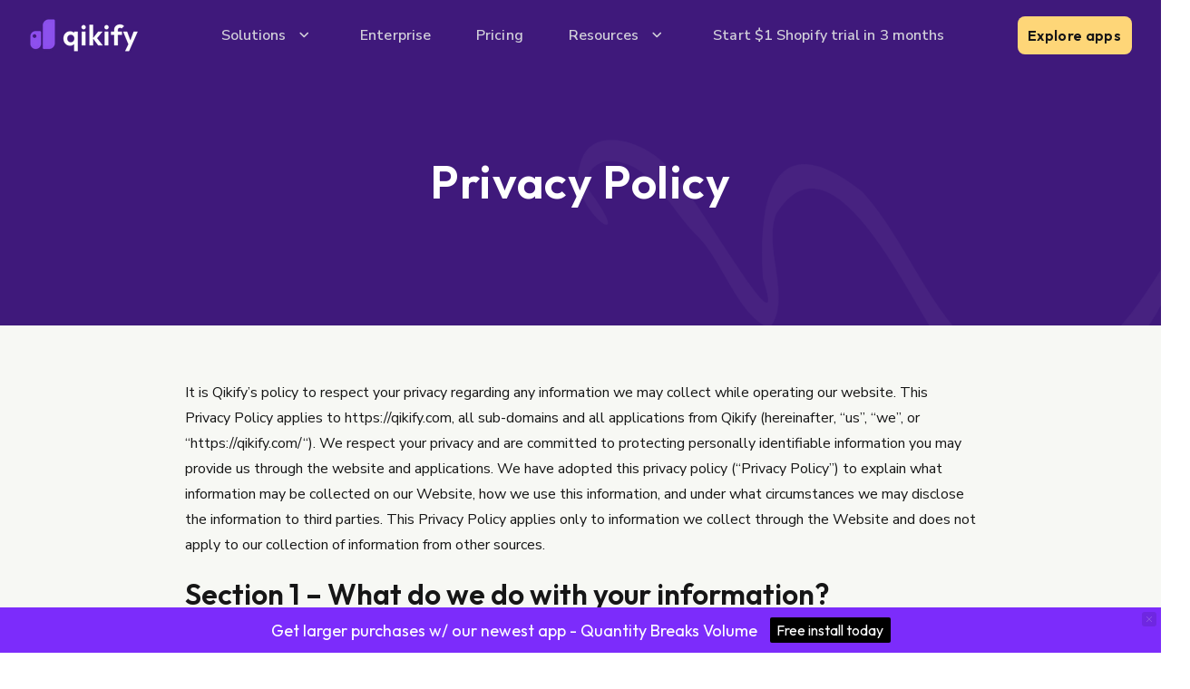

--- FILE ---
content_type: text/html; charset=utf-8
request_url: https://qikify.com/pages/privacy-policy/
body_size: 37617
content:
<!doctype html>
<html class="js" lang="en">
  <head>
    
     
    
    <meta charset="utf-8">
    <meta http-equiv="X-UA-Compatible" content="IE=edge">
    <meta name="viewport" content="width=device-width,initial-scale=1">
    <meta name="theme-color" content="">
    
    
    <link rel="canonical" href="https://qikify.com/pages/privacy-policy">

    
      <meta name="description" content="Explore Qikify&#39;s Privacy Policy to understand how we protect your data and ensure your online privacy. Learn about our commitment to safeguarding your information in compliance with the latest regulations.">
    

    

<meta property="og:site_name" content="Qikify Landing Page">
<meta property="og:url" content="https://qikify.com/pages/privacy-policy">
<meta property="og:title" content="Qikify Privacy Policy">
<meta property="og:type" content="website">
<meta property="og:description" content="Explore Qikify&#39;s Privacy Policy to understand how we protect your data and ensure your online privacy. Learn about our commitment to safeguarding your information in compliance with the latest regulations."><meta property="og:image" content="http://qikify.com/cdn/shop/files/Frame_1437253908.png?v=1757474786">
  <meta property="og:image:secure_url" content="https://qikify.com/cdn/shop/files/Frame_1437253908.png?v=1757474786">
  <meta property="og:image:width" content="1200">
  <meta property="og:image:height" content="628"><meta name="twitter:site" content="@https://x.com/byqikify"><meta name="twitter:card" content="summary_large_image">
<meta name="twitter:title" content="Qikify Privacy Policy">
<meta name="twitter:description" content="Explore Qikify&#39;s Privacy Policy to understand how we protect your data and ensure your online privacy. Learn about our commitment to safeguarding your information in compliance with the latest regulations.">


    <title>
      Qikify Privacy Policy
 &ndash; Qikify Landing Page</title><link rel="icon" type="image/png" href="//qikify.com/cdn/shop/files/qikify_bc4c3f2e-a21e-46ec-8851-6834f9e5292a.png?crop=center&height=32&v=1725963545&width=32"><link rel="preconnect" href="https://fonts.shopifycdn.com" crossorigin><!-- Blocked URLs for Mobile/Tablet - START -->
    
    
    
    
    <script type="text/javascript">
      var blockedUrls = ["pages\/exam-page-1","pages\/exam-page-2","pages\/exam-page-1,pages\/exam-page-2"];
      var currentUrl = window.location.href;
      var isMobileOrTablet = /iPhone|iPad|iPod|Android|Windows Phone|BlackBerry|BB10/i.test(navigator.userAgent);

      if (isMobileOrTablet) {
        for (var i = 0; i < blockedUrls.length; i++) {
          var blockedUrl = blockedUrls[i].trim();
          
          if (currentUrl.includes(blockedUrl)) {
            window.location.href = '/'; 
            // console.log('back to homepage')
            break;
          }
        }
      }
    </script>
     <!-- Blocked URLs for Mobile/Tablet - END -->

    <!-- Google Tag Manager -->
    <script>(function(w,d,s,l,i){w[l]=w[l]||[];w[l].push({'gtm.start':
    new Date().getTime(),event:'gtm.js'});var f=d.getElementsByTagName(s)[0],
    j=d.createElement(s),dl=l!='dataLayer'?'&l='+l:'';j.async=true;j.src=
    'https://www.googletagmanager.com/gtm.js?id='+i+dl;f.parentNode.insertBefore(j,f);
    })(window,document,'script','dataLayer','GTM-KHH2B7BN');</script>
    <!-- End Google Tag Manager -->
    
    <!-- Google tag (gtag.js) event -->
    <script>
      gtag('event', 'Add App button', {
        // <event_parameters>
      });
    </script>
    <script src="https://analytics.ahrefs.com/analytics.js" data-key="8ZIkTBJcsP7k/iow79HNKg" defer="true"></script>
    <!-- Google tag (gtag.js) -->
    <script async src="https://www.googletagmanager.com/gtag/js?id=G-LDD3EX7WHQ"></script>
    <script>
      window.dataLayer = window.dataLayer || [];
      function gtag(){dataLayer.push(arguments);}
      gtag('js', new Date());
    
      gtag('config', 'G-LDD3EX7WHQ');
    </script>

    <script src="//qikify.com/cdn/shop/t/182/assets/constants.js?v=132983761750457495441723617148" defer="defer"></script>
    <script src="//qikify.com/cdn/shop/t/182/assets/pubsub.js?v=158357773527763999511723617104" defer="defer"></script>
    <script src="//qikify.com/cdn/shop/t/182/assets/global.js?v=145868009075567014581728054053" defer="defer"></script><script src="//qikify.com/cdn/shop/t/182/assets/animations.js?v=63882177709436113031733217581" defer="defer"></script>
    <script src="//qikify.com/cdn/shop/t/182/assets/jquery.min.js?v=53701203449885855251723775484" type="text/javascript"></script>
    
    
    <link rel="preload" as="image" href="https://qikify.com/cdn/shop/files/Mask_group_c61f6039-d736-400d-bee8-7749511dfaf6_1176x.png?v=1747641783" />
    <link rel="preload" as="image" href="https://qikify.com/cdn/shop/files/Mask_group_c61f6039-d736-400d-bee8-7749511dfaf6_375x.png?v=1747641783" />
    <script>window.performance && window.performance.mark && window.performance.mark('shopify.content_for_header.start');</script><meta name="google-site-verification" content="-0omJfO1t2ZczZ5JGFHXaP2bMz6If7mFCEkvoPqoXks">
<meta id="shopify-digital-wallet" name="shopify-digital-wallet" content="/6900023365/digital_wallets/dialog">
<script async="async" src="/checkouts/internal/preloads.js?locale=en-US"></script>
<script id="shopify-features" type="application/json">{"accessToken":"aa97e29f1790bd1d55e9f1da53e8e703","betas":["rich-media-storefront-analytics"],"domain":"qikify.com","predictiveSearch":true,"shopId":6900023365,"locale":"en"}</script>
<script>var Shopify = Shopify || {};
Shopify.shop = "app-production.myshopify.com";
Shopify.locale = "en";
Shopify.currency = {"active":"USD","rate":"1.0"};
Shopify.country = "US";
Shopify.theme = {"name":"Qikify V3 092024 [Merged]","id":130177269829,"schema_name":"Dawn","schema_version":"15.0.0","theme_store_id":887,"role":"main"};
Shopify.theme.handle = "null";
Shopify.theme.style = {"id":null,"handle":null};
Shopify.cdnHost = "qikify.com/cdn";
Shopify.routes = Shopify.routes || {};
Shopify.routes.root = "/";</script>
<script type="module">!function(o){(o.Shopify=o.Shopify||{}).modules=!0}(window);</script>
<script>!function(o){function n(){var o=[];function n(){o.push(Array.prototype.slice.apply(arguments))}return n.q=o,n}var t=o.Shopify=o.Shopify||{};t.loadFeatures=n(),t.autoloadFeatures=n()}(window);</script>
<script id="shop-js-analytics" type="application/json">{"pageType":"page"}</script>
<script defer="defer" async type="module" src="//qikify.com/cdn/shopifycloud/shop-js/modules/v2/client.init-shop-cart-sync_Bc8-qrdt.en.esm.js"></script>
<script defer="defer" async type="module" src="//qikify.com/cdn/shopifycloud/shop-js/modules/v2/chunk.common_CmNk3qlo.esm.js"></script>
<script type="module">
  await import("//qikify.com/cdn/shopifycloud/shop-js/modules/v2/client.init-shop-cart-sync_Bc8-qrdt.en.esm.js");
await import("//qikify.com/cdn/shopifycloud/shop-js/modules/v2/chunk.common_CmNk3qlo.esm.js");

  window.Shopify.SignInWithShop?.initShopCartSync?.({"fedCMEnabled":true,"windoidEnabled":true});

</script>
<script id="__st">var __st={"a":6900023365,"offset":25200,"reqid":"8f1b46a8-0659-444f-b75e-b6edd47cce44-1761977992","pageurl":"qikify.com\/pages\/privacy-policy","s":"pages-84500938821","u":"d412d001bf5a","p":"page","rtyp":"page","rid":84500938821};</script>
<script>window.ShopifyPaypalV4VisibilityTracking = true;</script>
<script id="captcha-bootstrap">!function(){'use strict';const t='contact',e='account',n='new_comment',o=[[t,t],['blogs',n],['comments',n],[t,'customer']],c=[[e,'customer_login'],[e,'guest_login'],[e,'recover_customer_password'],[e,'create_customer']],r=t=>t.map((([t,e])=>`form[action*='/${t}']:not([data-nocaptcha='true']) input[name='form_type'][value='${e}']`)).join(','),a=t=>()=>t?[...document.querySelectorAll(t)].map((t=>t.form)):[];function s(){const t=[...o],e=r(t);return a(e)}const i='password',u='form_key',d=['recaptcha-v3-token','g-recaptcha-response','h-captcha-response',i],f=()=>{try{return window.sessionStorage}catch{return}},m='__shopify_v',_=t=>t.elements[u];function p(t,e,n=!1){try{const o=window.sessionStorage,c=JSON.parse(o.getItem(e)),{data:r}=function(t){const{data:e,action:n}=t;return t[m]||n?{data:e,action:n}:{data:t,action:n}}(c);for(const[e,n]of Object.entries(r))t.elements[e]&&(t.elements[e].value=n);n&&o.removeItem(e)}catch(o){console.error('form repopulation failed',{error:o})}}const l='form_type',E='cptcha';function T(t){t.dataset[E]=!0}const w=window,h=w.document,L='Shopify',v='ce_forms',y='captcha';let A=!1;((t,e)=>{const n=(g='f06e6c50-85a8-45c8-87d0-21a2b65856fe',I='https://cdn.shopify.com/shopifycloud/storefront-forms-hcaptcha/ce_storefront_forms_captcha_hcaptcha.v1.5.2.iife.js',D={infoText:'Protected by hCaptcha',privacyText:'Privacy',termsText:'Terms'},(t,e,n)=>{const o=w[L][v],c=o.bindForm;if(c)return c(t,g,e,D).then(n);var r;o.q.push([[t,g,e,D],n]),r=I,A||(h.body.append(Object.assign(h.createElement('script'),{id:'captcha-provider',async:!0,src:r})),A=!0)});var g,I,D;w[L]=w[L]||{},w[L][v]=w[L][v]||{},w[L][v].q=[],w[L][y]=w[L][y]||{},w[L][y].protect=function(t,e){n(t,void 0,e),T(t)},Object.freeze(w[L][y]),function(t,e,n,w,h,L){const[v,y,A,g]=function(t,e,n){const i=e?o:[],u=t?c:[],d=[...i,...u],f=r(d),m=r(i),_=r(d.filter((([t,e])=>n.includes(e))));return[a(f),a(m),a(_),s()]}(w,h,L),I=t=>{const e=t.target;return e instanceof HTMLFormElement?e:e&&e.form},D=t=>v().includes(t);t.addEventListener('submit',(t=>{const e=I(t);if(!e)return;const n=D(e)&&!e.dataset.hcaptchaBound&&!e.dataset.recaptchaBound,o=_(e),c=g().includes(e)&&(!o||!o.value);(n||c)&&t.preventDefault(),c&&!n&&(function(t){try{if(!f())return;!function(t){const e=f();if(!e)return;const n=_(t);if(!n)return;const o=n.value;o&&e.removeItem(o)}(t);const e=Array.from(Array(32),(()=>Math.random().toString(36)[2])).join('');!function(t,e){_(t)||t.append(Object.assign(document.createElement('input'),{type:'hidden',name:u})),t.elements[u].value=e}(t,e),function(t,e){const n=f();if(!n)return;const o=[...t.querySelectorAll(`input[type='${i}']`)].map((({name:t})=>t)),c=[...d,...o],r={};for(const[a,s]of new FormData(t).entries())c.includes(a)||(r[a]=s);n.setItem(e,JSON.stringify({[m]:1,action:t.action,data:r}))}(t,e)}catch(e){console.error('failed to persist form',e)}}(e),e.submit())}));const S=(t,e)=>{t&&!t.dataset[E]&&(n(t,e.some((e=>e===t))),T(t))};for(const o of['focusin','change'])t.addEventListener(o,(t=>{const e=I(t);D(e)&&S(e,y())}));const B=e.get('form_key'),M=e.get(l),P=B&&M;t.addEventListener('DOMContentLoaded',(()=>{const t=y();if(P)for(const e of t)e.elements[l].value===M&&p(e,B);[...new Set([...A(),...v().filter((t=>'true'===t.dataset.shopifyCaptcha))])].forEach((e=>S(e,t)))}))}(h,new URLSearchParams(w.location.search),n,t,e,['guest_login'])})(!0,!0)}();</script>
<script integrity="sha256-52AcMU7V7pcBOXWImdc/TAGTFKeNjmkeM1Pvks/DTgc=" data-source-attribution="shopify.loadfeatures" defer="defer" src="//qikify.com/cdn/shopifycloud/storefront/assets/storefront/load_feature-81c60534.js" crossorigin="anonymous"></script>
<script data-source-attribution="shopify.dynamic_checkout.dynamic.init">var Shopify=Shopify||{};Shopify.PaymentButton=Shopify.PaymentButton||{isStorefrontPortableWallets:!0,init:function(){window.Shopify.PaymentButton.init=function(){};var t=document.createElement("script");t.src="https://qikify.com/cdn/shopifycloud/portable-wallets/latest/portable-wallets.en.js",t.type="module",document.head.appendChild(t)}};
</script>
<script data-source-attribution="shopify.dynamic_checkout.buyer_consent">
  function portableWalletsHideBuyerConsent(e){var t=document.getElementById("shopify-buyer-consent"),n=document.getElementById("shopify-subscription-policy-button");t&&n&&(t.classList.add("hidden"),t.setAttribute("aria-hidden","true"),n.removeEventListener("click",e))}function portableWalletsShowBuyerConsent(e){var t=document.getElementById("shopify-buyer-consent"),n=document.getElementById("shopify-subscription-policy-button");t&&n&&(t.classList.remove("hidden"),t.removeAttribute("aria-hidden"),n.addEventListener("click",e))}window.Shopify?.PaymentButton&&(window.Shopify.PaymentButton.hideBuyerConsent=portableWalletsHideBuyerConsent,window.Shopify.PaymentButton.showBuyerConsent=portableWalletsShowBuyerConsent);
</script>
<script data-source-attribution="shopify.dynamic_checkout.cart.bootstrap">document.addEventListener("DOMContentLoaded",(function(){function t(){return document.querySelector("shopify-accelerated-checkout-cart, shopify-accelerated-checkout")}if(t())Shopify.PaymentButton.init();else{new MutationObserver((function(e,n){t()&&(Shopify.PaymentButton.init(),n.disconnect())})).observe(document.body,{childList:!0,subtree:!0})}}));
</script>
<script id='scb4127' type='text/javascript' async='' src='https://qikify.com/cdn/shopifycloud/privacy-banner/storefront-banner.js'></script><script id="sections-script" data-sections="header" defer="defer" src="//qikify.com/cdn/shop/t/182/compiled_assets/scripts.js?45015"></script>
<script>window.performance && window.performance.mark && window.performance.mark('shopify.content_for_header.end');</script>

    

<style data-shopify>
  

  
    :root,
    .color-scheme-1 {
      --color-background: 255,255,255;
    
      --gradient-background: #ffffff;
    

    

    --color-foreground: 18,18,18;
    --color-background-contrast: 191,191,191;
    --color-shadow: 18,18,18;
    --color-button: 18,18,18;
    --color-button-text: 255,255,255;
    --color-secondary-button: 255,255,255;
    --color-secondary-button-text: 18,18,18;
    --color-link: 18,18,18;
    --color-badge-foreground: 18,18,18;
    --color-badge-background: 255,255,255;
    --color-badge-border: 18,18,18;
    --payment-terms-background-color: rgb(255 255 255);
  }
  
    
    .color-scheme-2 {
      --color-background: 249,247,240;
    
      --gradient-background: #f9f7f0;
    

    

    --color-foreground: 22,22,22;
    --color-background-contrast: 213,198,149;
    --color-shadow: 18,18,18;
    --color-button: 18,18,18;
    --color-button-text: 243,243,243;
    --color-secondary-button: 249,247,240;
    --color-secondary-button-text: 18,18,18;
    --color-link: 18,18,18;
    --color-badge-foreground: 22,22,22;
    --color-badge-background: 249,247,240;
    --color-badge-border: 22,22,22;
    --payment-terms-background-color: rgb(249 247 240);
  }
  
    
    .color-scheme-3 {
      --color-background: 36,40,51;
    
      --gradient-background: #242833;
    

    

    --color-foreground: 255,255,255;
    --color-background-contrast: 47,52,66;
    --color-shadow: 18,18,18;
    --color-button: 255,255,255;
    --color-button-text: 0,0,0;
    --color-secondary-button: 36,40,51;
    --color-secondary-button-text: 255,255,255;
    --color-link: 255,255,255;
    --color-badge-foreground: 255,255,255;
    --color-badge-background: 36,40,51;
    --color-badge-border: 255,255,255;
    --payment-terms-background-color: rgb(36 40 51);
  }
  
    
    .color-scheme-4 {
      --color-background: 18,18,18;
    
      --gradient-background: #121212;
    

    

    --color-foreground: 255,255,255;
    --color-background-contrast: 146,146,146;
    --color-shadow: 18,18,18;
    --color-button: 255,255,255;
    --color-button-text: 18,18,18;
    --color-secondary-button: 18,18,18;
    --color-secondary-button-text: 255,255,255;
    --color-link: 255,255,255;
    --color-badge-foreground: 255,255,255;
    --color-badge-background: 18,18,18;
    --color-badge-border: 255,255,255;
    --payment-terms-background-color: rgb(18 18 18);
  }
  
    
    .color-scheme-5 {
      --color-background: 51,79,180;
    
      --gradient-background: #334fb4;
    

    

    --color-foreground: 255,255,255;
    --color-background-contrast: 23,35,81;
    --color-shadow: 18,18,18;
    --color-button: 255,255,255;
    --color-button-text: 51,79,180;
    --color-secondary-button: 51,79,180;
    --color-secondary-button-text: 255,255,255;
    --color-link: 255,255,255;
    --color-badge-foreground: 255,255,255;
    --color-badge-background: 51,79,180;
    --color-badge-border: 255,255,255;
    --payment-terms-background-color: rgb(51 79 180);
  }
  
    
    .color-scheme-9b30cfdf-c7ec-4b09-9dc4-74dfb89243c0 {
      --color-background: 0,0,0;
    
      --gradient-background: rgba(0,0,0,0);
    

    

    --color-foreground: 255,255,255;
    --color-background-contrast: 128,128,128;
    --color-shadow: 0,0,0;
    --color-button: 124,44,251;
    --color-button-text: 255,255,255;
    --color-secondary-button: 0,0,0;
    --color-secondary-button-text: 124,44,251;
    --color-link: 124,44,251;
    --color-badge-foreground: 255,255,255;
    --color-badge-background: 0,0,0;
    --color-badge-border: 255,255,255;
    --payment-terms-background-color: rgb(0 0 0);
  }
  
    
    .color-scheme-7e8a760b-5110-4e96-9caa-bd266a19838c {
      --color-background: 63,25,123;
    
      --gradient-background: #3f197b;
    

    

    --color-foreground: 255,255,255;
    --color-background-contrast: 74,29,144;
    --color-shadow: 0,0,0;
    --color-button: 63,25,123;
    --color-button-text: 255,255,255;
    --color-secondary-button: 63,25,123;
    --color-secondary-button-text: 0,0,0;
    --color-link: 0,0,0;
    --color-badge-foreground: 255,255,255;
    --color-badge-background: 63,25,123;
    --color-badge-border: 255,255,255;
    --payment-terms-background-color: rgb(63 25 123);
  }
  
    
    .color-scheme-704dcc1e-e089-435b-8fc6-01295c13d4ee {
      --color-background: 254,214,120;
    
      --gradient-background: #fed678;
    

    

    --color-foreground: 22,22,22;
    --color-background-contrast: 245,172,2;
    --color-shadow: 0,0,0;
    --color-button: 254,214,120;
    --color-button-text: 22,22,22;
    --color-secondary-button: 254,214,120;
    --color-secondary-button-text: 254,214,120;
    --color-link: 254,214,120;
    --color-badge-foreground: 22,22,22;
    --color-badge-background: 254,214,120;
    --color-badge-border: 22,22,22;
    --payment-terms-background-color: rgb(254 214 120);
  }
  
    
    .color-scheme-301b95ee-1f21-4a4d-a203-d5f89bf7204a {
      --color-background: 35,33,38;
    
      --gradient-background: #232126;
    

    

    --color-foreground: 209,207,217;
    --color-background-contrast: 48,45,52;
    --color-shadow: 18,18,18;
    --color-button: 18,18,18;
    --color-button-text: 255,255,255;
    --color-secondary-button: 35,33,38;
    --color-secondary-button-text: 18,18,18;
    --color-link: 18,18,18;
    --color-badge-foreground: 209,207,217;
    --color-badge-background: 35,33,38;
    --color-badge-border: 209,207,217;
    --payment-terms-background-color: rgb(35 33 38);
  }
  

  body, .color-scheme-1, .color-scheme-2, .color-scheme-3, .color-scheme-4, .color-scheme-5, .color-scheme-9b30cfdf-c7ec-4b09-9dc4-74dfb89243c0, .color-scheme-7e8a760b-5110-4e96-9caa-bd266a19838c, .color-scheme-704dcc1e-e089-435b-8fc6-01295c13d4ee, .color-scheme-301b95ee-1f21-4a4d-a203-d5f89bf7204a {
    color: rgba(var(--color-foreground), 0.75);
    background-color: rgb(var(--color-background));
  }

  :root {
    --font-body-family: "Nunito Sans", sans-serif;
    --font-body-style: normal;
    --font-body-weight: 400;
    --font-body-weight-bold: 700;

    --font-heading-family: Outfit, "Nunito Sans", sans-serif;
    --font-heading-style: normal;
    --font-heading-weight: 400;

    --font-body-scale: 1.0;
    --font-heading-scale: 1.0;

    --media-padding: px;
    --media-border-opacity: 0.05;
    --media-border-width: 1px;
    --media-radius: 0px;
    --media-shadow-opacity: 0.0;
    --media-shadow-horizontal-offset: 0px;
    --media-shadow-vertical-offset: 4px;
    --media-shadow-blur-radius: 5px;
    --media-shadow-visible: 0;

    --page-width: 160rem;
    --page-width-margin: 0rem;

    --product-card-image-padding: 0.0rem;
    --product-card-corner-radius: 0.0rem;
    --product-card-text-alignment: left;
    --product-card-border-width: 0.0rem;
    --product-card-border-opacity: 0.1;
    --product-card-shadow-opacity: 0.0;
    --product-card-shadow-visible: 0;
    --product-card-shadow-horizontal-offset: 0.0rem;
    --product-card-shadow-vertical-offset: 0.4rem;
    --product-card-shadow-blur-radius: 0.5rem;

    --collection-card-image-padding: 0.0rem;
    --collection-card-corner-radius: 0.0rem;
    --collection-card-text-alignment: left;
    --collection-card-border-width: 0.0rem;
    --collection-card-border-opacity: 0.0;
    --collection-card-shadow-opacity: 0.1;
    --collection-card-shadow-visible: 1;
    --collection-card-shadow-horizontal-offset: 0.0rem;
    --collection-card-shadow-vertical-offset: 0.0rem;
    --collection-card-shadow-blur-radius: 0.0rem;

    --blog-card-image-padding: 0.0rem;
    --blog-card-corner-radius: 0.0rem;
    --blog-card-text-alignment: left;
    --blog-card-border-width: 0.0rem;
    --blog-card-border-opacity: 0.0;
    --blog-card-shadow-opacity: 0.1;
    --blog-card-shadow-visible: 1;
    --blog-card-shadow-horizontal-offset: 0.0rem;
    --blog-card-shadow-vertical-offset: 0.0rem;
    --blog-card-shadow-blur-radius: 0.0rem;

    --badge-corner-radius: 4.0rem;

    --popup-border-width: 1px;
    --popup-border-opacity: 0.1;
    --popup-corner-radius: 0px;
    --popup-shadow-opacity: 0.0;
    --popup-shadow-horizontal-offset: 0px;
    --popup-shadow-vertical-offset: 4px;
    --popup-shadow-blur-radius: 5px;

    --drawer-border-width: 1px;
    --drawer-border-opacity: 0.1;
    --drawer-shadow-opacity: 0.0;
    --drawer-shadow-horizontal-offset: 0px;
    --drawer-shadow-vertical-offset: 4px;
    --drawer-shadow-blur-radius: 5px;

    --spacing-sections-desktop: 0px;
    --spacing-sections-mobile: 0px;

    --grid-desktop-vertical-spacing: 8px;
    --grid-desktop-horizontal-spacing: 8px;
    --grid-mobile-vertical-spacing: 4px;
    --grid-mobile-horizontal-spacing: 4px;

    --text-boxes-border-opacity: 0.1;
    --text-boxes-border-width: 0px;
    --text-boxes-radius: 0px;
    --text-boxes-shadow-opacity: 0.0;
    --text-boxes-shadow-visible: 0;
    --text-boxes-shadow-horizontal-offset: 0px;
    --text-boxes-shadow-vertical-offset: 4px;
    --text-boxes-shadow-blur-radius: 5px;

    --buttons-radius: 8px;
    --buttons-radius-outset: 9px;
    --buttons-border-width: 1px;
    --buttons-border-opacity: 1.0;
    --buttons-shadow-opacity: 0.0;
    --buttons-shadow-visible: 0;
    --buttons-shadow-horizontal-offset: 0px;
    --buttons-shadow-vertical-offset: 0px;
    --buttons-shadow-blur-radius: 0px;
    --buttons-border-offset: 0.3px;

    --inputs-radius: 0px;
    --inputs-border-width: 1px;
    --inputs-border-opacity: 0.55;
    --inputs-shadow-opacity: 0.0;
    --inputs-shadow-horizontal-offset: 0px;
    --inputs-margin-offset: 0px;
    --inputs-shadow-vertical-offset: 4px;
    --inputs-shadow-blur-radius: 5px;
    --inputs-radius-outset: 0px;

    --variant-pills-radius: 40px;
    --variant-pills-border-width: 1px;
    --variant-pills-border-opacity: 0.55;
    --variant-pills-shadow-opacity: 0.0;
    --variant-pills-shadow-horizontal-offset: 0px;
    --variant-pills-shadow-vertical-offset: 4px;
    --variant-pills-shadow-blur-radius: 5px;

    
    --qikify-color-line: #E5DEF0;
    --qikify-color-line-dark: #623E90;
    --qikify-color-primary: #7C2CFB;
    --qikify-color-primary-darken: #6415e1;
    --qikify-color-additional: #FED678;
    --qikify-color-heading: #161616;
    --qikify-color-text: #2A2A2A;
    --qikify-color-text-description: #373539;
    --qikify-color-text-on-bg-dark: #D1CFD9;
    --qikify-sub-text-on-bg-dark: #A7A5B1;
    --qikify-color-text-primary-on-bg-dark: #A571F7;
    --qikify-background-surface-dark: #323232;

    --qikify-gap-200: 8px;
    --qikify-gap-300: 12px;
    --qikify-gap-400: 16px;
    --qikify-gap-500: 20px;
    --qikify-gap-600: 24px;
    --qikify-gap-800: 32px;

    --qikify-font-size-300: 12px;
    --qikify-font-size-350: 14px;
    --qikify-font-size-400: 16px;
    --qikify-font-size-500: 18px;
    --qikify-font-size-600: 24px;
    --qikify-font-size-800: 32px;
    --qikify-font-size-900: 36px;
    --qikify-font-size-1000: 40px;

    --qikify-button-sm: 36px;
    --qikify-button-md: 42px;
    --qikify-button-lg: 48px;
  }

  *,
  *::before,
  *::after {
    box-sizing: inherit;
  }

  html {
    box-sizing: border-box;
    font-size: calc(var(--font-body-scale) * 62.5%);
    height: 100%;
  }

  body {
    display: grid;
    grid-template-rows: auto auto 1fr auto;
    grid-template-columns: 100%;
    min-height: 100%;
    margin: 0;
    font-size: 1.5rem;
    line-height: calc(1 + 0.8 / var(--font-body-scale));
    font-family: var(--font-body-family),system-ui,-apple-system,"Segoe UI",Roboto,"Helvetica Neue","Noto Sans","Liberation Sans",Arial,sans-serif,"Apple Color Emoji","Segoe UI Emoji","Segoe UI Symbol","Noto Color Emoji";
    font-style: var(--font-body-style);
    font-weight: var(--font-body-weight);
    -webkit-font-smoothing: antialiased
  }

  @media screen and (min-width: 750px) {
    body {
      font-size: 1.6rem;
    }
  }
</style>

<link href="//qikify.com/cdn/shop/t/182/assets/base.min.css?v=128480936138792826971758613085" rel="stylesheet" type="text/css" media="all" />





 
    
    <link rel="preload" href="//qikify.com/cdn/shop/t/182/assets/flickity.min.css?v=12404722746677358661725883791" as="style" onload="this.onload=null;this.rel='stylesheet'">
    <noscript><link rel="stylesheet" href="//qikify.com/cdn/shop/t/182/assets/flickity.min.css?v=12404722746677358661725883791"></noscript>
    
    
    <link rel="preload" href="//qikify.com/cdn/shop/t/182/assets/flickity-fade.css?v=18436290241008110671725904844" as="style" onload="this.onload=null;this.rel='stylesheet'">
    <noscript><link rel="stylesheet" href="//qikify.com/cdn/shop/t/182/assets/flickity-fade.css?v=18436290241008110671725904844"></noscript>
    
    
    <link rel="preload" href="//qikify.com/cdn/shop/t/182/assets/wow.min.css?v=48682994990334945441733994345" as="style" onload="this.onload=null;this.rel='stylesheet'">
    <noscript><link rel="stylesheet" href="//qikify.com/cdn/shop/t/182/assets/wow.min.css?v=48682994990334945441733994345"></noscript>
    
    <script>
      if (Shopify.designMode) {
        document.documentElement.classList.add('shopify-design-mode');
      }
    </script>
    
    










    <!--Gem_Page_Header_Script-->
        

      <meta property="og:image" content="https://ucarecdn.com/2955eed5-6c07-4a44-bc6f-b8200f460818/-/format/auto/-/preview/3000x3000/-/quality/lighter/qikify-full-color%20_1_.png" />
      <meta property="og:image:secure_url" content="https://ucarecdn.com/2955eed5-6c07-4a44-bc6f-b8200f460818/-/format/auto/-/preview/3000x3000/-/quality/lighter/qikify-full-color%20_1_.png" />
      <meta property="twitter:image" content="https://ucarecdn.com/2955eed5-6c07-4a44-bc6f-b8200f460818/-/format/auto/-/preview/3000x3000/-/quality/lighter/qikify-full-color%20_1_.png" />
    

    <!--End_Gem_Page_Header_Script-->
    
    
    <link rel="preload" href="//qikify.com/cdn/shop/t/182/assets/qikify-custom.css?v=78772501472183968951760088861" as="style" onload="this.onload=null;this.rel='stylesheet'">
    <noscript><link rel="stylesheet" href="//qikify.com/cdn/shop/t/182/assets/qikify-custom.css?v=78772501472183968951760088861"></noscript>
    
    <script>
  document.addEventListener('DOMContentLoaded', () => {
    if (ShopifyAnalytics.meta.page.pageType == "article") {
      window.addEventListener('scroll', () => {
        var e = window.scrollY;
        var t = document.body.scrollHeight;
        var n = window.innerHeight;
        document.body.style.setProperty("--scroll-percentage", e / (t - n) * 100 + "%");
      })
    }
  })
</script>

<style>
  body {
    --scroll-percentage: 0%;
  }
  sticky-header::after {
    content: "";
    width: var(--scroll-percentage);
    height: 4px;
    background: #753ef9;
    display: block;
}
</style>
  
    <!-- Begin Brevo Form -->
    <!-- START - We recommend to place the below code in head tag of your website html  -->
    <style>
      #sib-container input:-ms-input-placeholder {
        text-align: left;
        color: #c0ccda;
      }
    
      #sib-container input::placeholder {
        text-align: left;
        color: #c0ccda;
      }

      #sib-container textarea::placeholder {
        text-align: left;
        color: #c0ccda;
      }
    
      #sib-container a {
        text-decoration: underline;
        color: #2BB2FC;
      }
    </style>
      
    
    <link rel="preload" href="//qikify.com/cdn/shop/t/182/assets/sib-styles.min.css?v=41994341776616030111760953299" as="style" onload="this.onload=null;this.rel='stylesheet'">
    <noscript><link rel="stylesheet" href="//qikify.com/cdn/shop/t/182/assets/sib-styles.min.css?v=41994341776616030111760953299"></noscript>
    <!--  END - We recommend to place the above code in head tag of your website html -->
    
    <!-- Google tag (gtag.js) -->
    <script async src="https://www.googletagmanager.com/gtag/js?id=AW-16634035780"></script>
    <script>
      window.dataLayer = window.dataLayer || [];
      function gtag(){dataLayer.push(arguments);}
      gtag('js', new Date());
      gtag('config', 'AW-16634035780');
    </script>





  <script>
      !function(t,e){var o,n,p,r;e.__SV||(window.posthog=e,e._i=[],e.init=function(i,s,a){function g(t,e){var o=e.split(".");2==o.length&&(t=t[o[0]],e=o[1]),t[e]=function(){t.push([e].concat(Array.prototype.slice.call(arguments,0)))}}(p=t.createElement("script")).type="text/javascript",p.crossOrigin="anonymous",p.async=!0,p.src=s.api_host.replace(".i.posthog.com","-assets.i.posthog.com")+"/static/array.js",(r=t.getElementsByTagName("script")[0]).parentNode.insertBefore(p,r);var u=e;for(void 0!==a?u=e[a]=[]:a="posthog",u.people=u.people||[],u.toString=function(t){var e="posthog";return"posthog"!==a&&(e+="."+a),t||(e+=" (stub)"),e},u.people.toString=function(){return u.toString(1)+".people (stub)"},o="init Ce js Ls Te Fs Ds capture Ye calculateEventProperties zs register register_once register_for_session unregister unregister_for_session Ws getFeatureFlag getFeatureFlagPayload isFeatureEnabled reloadFeatureFlags updateEarlyAccessFeatureEnrollment getEarlyAccessFeatures on onFeatureFlags onSurveysLoaded onSessionId getSurveys getActiveMatchingSurveys renderSurvey displaySurvey canRenderSurvey canRenderSurveyAsync identify setPersonProperties group resetGroups setPersonPropertiesForFlags resetPersonPropertiesForFlags setGroupPropertiesForFlags resetGroupPropertiesForFlags reset get_distinct_id getGroups get_session_id get_session_replay_url alias set_config startSessionRecording stopSessionRecording sessionRecordingStarted captureException loadToolbar get_property getSessionProperty Bs Us createPersonProfile Hs Ms Gs opt_in_capturing opt_out_capturing has_opted_in_capturing has_opted_out_capturing get_explicit_consent_status is_capturing clear_opt_in_out_capturing Ns debug L qs getPageViewId captureTraceFeedback captureTraceMetric".split(" "),n=0;n<o.length;n++)g(u,o[n]);e._i.push([i,s,a])},e.__SV=1)}(document,window.posthog||[]);
      posthog.init('phc_RXW7fcofH1oxJyuxuKRgRtZtoihnCncyLAPCwBy8f7A', {
          api_host: 'https://us.i.posthog.com',
          defaults: '2025-05-24',
          person_profiles: 'identified_only', // or 'always' to create profiles for anonymous users as well
      })
  </script>
<!-- BEGIN app block: shopify://apps/gempages-builder/blocks/embed-gp-script-head/20b379d4-1b20-474c-a6ca-665c331919f3 -->














<!-- END app block --><!-- BEGIN app block: shopify://apps/foxify-page-builder/blocks/app-embed/4e19e422-f550-4994-9ea0-84f23728223d -->


















<!-- END app block --><!-- BEGIN app block: shopify://apps/pagefly-page-builder/blocks/app-embed/83e179f7-59a0-4589-8c66-c0dddf959200 -->

<!-- BEGIN app snippet: pagefly-cro-ab-testing-main -->







<script>
  ;(function () {
    const url = new URL(window.location)
    const viewParam = url.searchParams.get('view')
    if (viewParam && viewParam.includes('variant-pf-')) {
      url.searchParams.set('pf_v', viewParam)
      url.searchParams.delete('view')
      window.history.replaceState({}, '', url)
    }
  })()
</script>



<script type='module'>
  
  window.PAGEFLY_CRO = window.PAGEFLY_CRO || {}

  window.PAGEFLY_CRO['data_debug'] = {
    original_template_suffix: "privacy-policy",
    allow_ab_test: false,
    ab_test_start_time: 0,
    ab_test_end_time: 0,
    today_date_time: 1761977992000,
  }
  window.PAGEFLY_CRO['GA4'] = { enabled: false}
</script>

<!-- END app snippet -->








  <script src='https://cdn.shopify.com/extensions/019a1f6a-7dea-7adc-a637-5229477c914e/pagefly-192/assets/pagefly-helper.js' defer='defer'></script>

  <script src='https://cdn.shopify.com/extensions/019a1f6a-7dea-7adc-a637-5229477c914e/pagefly-192/assets/pagefly-general-helper.js' defer='defer'></script>

  <script src='https://cdn.shopify.com/extensions/019a1f6a-7dea-7adc-a637-5229477c914e/pagefly-192/assets/pagefly-snap-slider.js' defer='defer'></script>

  <script src='https://cdn.shopify.com/extensions/019a1f6a-7dea-7adc-a637-5229477c914e/pagefly-192/assets/pagefly-slideshow-v3.js' defer='defer'></script>

  <script src='https://cdn.shopify.com/extensions/019a1f6a-7dea-7adc-a637-5229477c914e/pagefly-192/assets/pagefly-slideshow-v4.js' defer='defer'></script>

  <script src='https://cdn.shopify.com/extensions/019a1f6a-7dea-7adc-a637-5229477c914e/pagefly-192/assets/pagefly-glider.js' defer='defer'></script>

  <script src='https://cdn.shopify.com/extensions/019a1f6a-7dea-7adc-a637-5229477c914e/pagefly-192/assets/pagefly-slideshow-v1-v2.js' defer='defer'></script>

  <script src='https://cdn.shopify.com/extensions/019a1f6a-7dea-7adc-a637-5229477c914e/pagefly-192/assets/pagefly-product-media.js' defer='defer'></script>

  <script src='https://cdn.shopify.com/extensions/019a1f6a-7dea-7adc-a637-5229477c914e/pagefly-192/assets/pagefly-product.js' defer='defer'></script>


<script id='pagefly-helper-data' type='application/json'>
  {
    "page_optimization": {
      "assets_prefetching": false
    },
    "elements_asset_mapper": {
      "Accordion": "https://cdn.shopify.com/extensions/019a1f6a-7dea-7adc-a637-5229477c914e/pagefly-192/assets/pagefly-accordion.js",
      "Accordion3": "https://cdn.shopify.com/extensions/019a1f6a-7dea-7adc-a637-5229477c914e/pagefly-192/assets/pagefly-accordion3.js",
      "CountDown": "https://cdn.shopify.com/extensions/019a1f6a-7dea-7adc-a637-5229477c914e/pagefly-192/assets/pagefly-countdown.js",
      "GMap1": "https://cdn.shopify.com/extensions/019a1f6a-7dea-7adc-a637-5229477c914e/pagefly-192/assets/pagefly-gmap.js",
      "GMap2": "https://cdn.shopify.com/extensions/019a1f6a-7dea-7adc-a637-5229477c914e/pagefly-192/assets/pagefly-gmap.js",
      "GMapBasicV2": "https://cdn.shopify.com/extensions/019a1f6a-7dea-7adc-a637-5229477c914e/pagefly-192/assets/pagefly-gmap.js",
      "GMapAdvancedV2": "https://cdn.shopify.com/extensions/019a1f6a-7dea-7adc-a637-5229477c914e/pagefly-192/assets/pagefly-gmap.js",
      "HTML.Video": "https://cdn.shopify.com/extensions/019a1f6a-7dea-7adc-a637-5229477c914e/pagefly-192/assets/pagefly-htmlvideo.js",
      "HTML.Video2": "https://cdn.shopify.com/extensions/019a1f6a-7dea-7adc-a637-5229477c914e/pagefly-192/assets/pagefly-htmlvideo2.js",
      "HTML.Video3": "https://cdn.shopify.com/extensions/019a1f6a-7dea-7adc-a637-5229477c914e/pagefly-192/assets/pagefly-htmlvideo2.js",
      "BackgroundVideo": "https://cdn.shopify.com/extensions/019a1f6a-7dea-7adc-a637-5229477c914e/pagefly-192/assets/pagefly-htmlvideo2.js",
      "Instagram": "https://cdn.shopify.com/extensions/019a1f6a-7dea-7adc-a637-5229477c914e/pagefly-192/assets/pagefly-instagram.js",
      "Instagram2": "https://cdn.shopify.com/extensions/019a1f6a-7dea-7adc-a637-5229477c914e/pagefly-192/assets/pagefly-instagram.js",
      "Insta3": "https://cdn.shopify.com/extensions/019a1f6a-7dea-7adc-a637-5229477c914e/pagefly-192/assets/pagefly-instagram3.js",
      "Tabs": "https://cdn.shopify.com/extensions/019a1f6a-7dea-7adc-a637-5229477c914e/pagefly-192/assets/pagefly-tab.js",
      "Tabs3": "https://cdn.shopify.com/extensions/019a1f6a-7dea-7adc-a637-5229477c914e/pagefly-192/assets/pagefly-tab3.js",
      "ProductBox": "https://cdn.shopify.com/extensions/019a1f6a-7dea-7adc-a637-5229477c914e/pagefly-192/assets/pagefly-cart.js",
      "FBPageBox2": "https://cdn.shopify.com/extensions/019a1f6a-7dea-7adc-a637-5229477c914e/pagefly-192/assets/pagefly-facebook.js",
      "FBLikeButton2": "https://cdn.shopify.com/extensions/019a1f6a-7dea-7adc-a637-5229477c914e/pagefly-192/assets/pagefly-facebook.js",
      "TwitterFeed2": "https://cdn.shopify.com/extensions/019a1f6a-7dea-7adc-a637-5229477c914e/pagefly-192/assets/pagefly-twitter.js",
      "Paragraph4": "https://cdn.shopify.com/extensions/019a1f6a-7dea-7adc-a637-5229477c914e/pagefly-192/assets/pagefly-paragraph4.js",

      "AliReviews": "https://cdn.shopify.com/extensions/019a1f6a-7dea-7adc-a637-5229477c914e/pagefly-192/assets/pagefly-3rd-elements.js",
      "BackInStock": "https://cdn.shopify.com/extensions/019a1f6a-7dea-7adc-a637-5229477c914e/pagefly-192/assets/pagefly-3rd-elements.js",
      "GloboBackInStock": "https://cdn.shopify.com/extensions/019a1f6a-7dea-7adc-a637-5229477c914e/pagefly-192/assets/pagefly-3rd-elements.js",
      "GrowaveWishlist": "https://cdn.shopify.com/extensions/019a1f6a-7dea-7adc-a637-5229477c914e/pagefly-192/assets/pagefly-3rd-elements.js",
      "InfiniteOptionsShopPad": "https://cdn.shopify.com/extensions/019a1f6a-7dea-7adc-a637-5229477c914e/pagefly-192/assets/pagefly-3rd-elements.js",
      "InkybayProductPersonalizer": "https://cdn.shopify.com/extensions/019a1f6a-7dea-7adc-a637-5229477c914e/pagefly-192/assets/pagefly-3rd-elements.js",
      "LimeSpot": "https://cdn.shopify.com/extensions/019a1f6a-7dea-7adc-a637-5229477c914e/pagefly-192/assets/pagefly-3rd-elements.js",
      "Loox": "https://cdn.shopify.com/extensions/019a1f6a-7dea-7adc-a637-5229477c914e/pagefly-192/assets/pagefly-3rd-elements.js",
      "Opinew": "https://cdn.shopify.com/extensions/019a1f6a-7dea-7adc-a637-5229477c914e/pagefly-192/assets/pagefly-3rd-elements.js",
      "Powr": "https://cdn.shopify.com/extensions/019a1f6a-7dea-7adc-a637-5229477c914e/pagefly-192/assets/pagefly-3rd-elements.js",
      "ProductReviews": "https://cdn.shopify.com/extensions/019a1f6a-7dea-7adc-a637-5229477c914e/pagefly-192/assets/pagefly-3rd-elements.js",
      "PushOwl": "https://cdn.shopify.com/extensions/019a1f6a-7dea-7adc-a637-5229477c914e/pagefly-192/assets/pagefly-3rd-elements.js",
      "ReCharge": "https://cdn.shopify.com/extensions/019a1f6a-7dea-7adc-a637-5229477c914e/pagefly-192/assets/pagefly-3rd-elements.js",
      "Rivyo": "https://cdn.shopify.com/extensions/019a1f6a-7dea-7adc-a637-5229477c914e/pagefly-192/assets/pagefly-3rd-elements.js",
      "TrackingMore": "https://cdn.shopify.com/extensions/019a1f6a-7dea-7adc-a637-5229477c914e/pagefly-192/assets/pagefly-3rd-elements.js",
      "Vitals": "https://cdn.shopify.com/extensions/019a1f6a-7dea-7adc-a637-5229477c914e/pagefly-192/assets/pagefly-3rd-elements.js",
      "Wiser": "https://cdn.shopify.com/extensions/019a1f6a-7dea-7adc-a637-5229477c914e/pagefly-192/assets/pagefly-3rd-elements.js"
    },
    "custom_elements_mapper": {
      "pf-click-action-element": "https://cdn.shopify.com/extensions/019a1f6a-7dea-7adc-a637-5229477c914e/pagefly-192/assets/pagefly-click-action-element.js",
      "pf-dialog-element": "https://cdn.shopify.com/extensions/019a1f6a-7dea-7adc-a637-5229477c914e/pagefly-192/assets/pagefly-dialog-element.js"
    }
  }
</script>


<!-- END app block --><link href="https://monorail-edge.shopifysvc.com" rel="dns-prefetch">
<script>(function(){if ("sendBeacon" in navigator && "performance" in window) {try {var session_token_from_headers = performance.getEntriesByType('navigation')[0].serverTiming.find(x => x.name == '_s').description;} catch {var session_token_from_headers = undefined;}var session_cookie_matches = document.cookie.match(/_shopify_s=([^;]*)/);var session_token_from_cookie = session_cookie_matches && session_cookie_matches.length === 2 ? session_cookie_matches[1] : "";var session_token = session_token_from_headers || session_token_from_cookie || "";function handle_abandonment_event(e) {var entries = performance.getEntries().filter(function(entry) {return /monorail-edge.shopifysvc.com/.test(entry.name);});if (!window.abandonment_tracked && entries.length === 0) {window.abandonment_tracked = true;var currentMs = Date.now();var navigation_start = performance.timing.navigationStart;var payload = {shop_id: 6900023365,url: window.location.href,navigation_start,duration: currentMs - navigation_start,session_token,page_type: "page"};window.navigator.sendBeacon("https://monorail-edge.shopifysvc.com/v1/produce", JSON.stringify({schema_id: "online_store_buyer_site_abandonment/1.1",payload: payload,metadata: {event_created_at_ms: currentMs,event_sent_at_ms: currentMs}}));}}window.addEventListener('pagehide', handle_abandonment_event);}}());</script>
<script id="web-pixels-manager-setup">(function e(e,d,r,n,o){if(void 0===o&&(o={}),!Boolean(null===(a=null===(i=window.Shopify)||void 0===i?void 0:i.analytics)||void 0===a?void 0:a.replayQueue)){var i,a;window.Shopify=window.Shopify||{};var t=window.Shopify;t.analytics=t.analytics||{};var s=t.analytics;s.replayQueue=[],s.publish=function(e,d,r){return s.replayQueue.push([e,d,r]),!0};try{self.performance.mark("wpm:start")}catch(e){}var l=function(){var e={modern:/Edge?\/(1{2}[4-9]|1[2-9]\d|[2-9]\d{2}|\d{4,})\.\d+(\.\d+|)|Firefox\/(1{2}[4-9]|1[2-9]\d|[2-9]\d{2}|\d{4,})\.\d+(\.\d+|)|Chrom(ium|e)\/(9{2}|\d{3,})\.\d+(\.\d+|)|(Maci|X1{2}).+ Version\/(15\.\d+|(1[6-9]|[2-9]\d|\d{3,})\.\d+)([,.]\d+|)( \(\w+\)|)( Mobile\/\w+|) Safari\/|Chrome.+OPR\/(9{2}|\d{3,})\.\d+\.\d+|(CPU[ +]OS|iPhone[ +]OS|CPU[ +]iPhone|CPU IPhone OS|CPU iPad OS)[ +]+(15[._]\d+|(1[6-9]|[2-9]\d|\d{3,})[._]\d+)([._]\d+|)|Android:?[ /-](13[3-9]|1[4-9]\d|[2-9]\d{2}|\d{4,})(\.\d+|)(\.\d+|)|Android.+Firefox\/(13[5-9]|1[4-9]\d|[2-9]\d{2}|\d{4,})\.\d+(\.\d+|)|Android.+Chrom(ium|e)\/(13[3-9]|1[4-9]\d|[2-9]\d{2}|\d{4,})\.\d+(\.\d+|)|SamsungBrowser\/([2-9]\d|\d{3,})\.\d+/,legacy:/Edge?\/(1[6-9]|[2-9]\d|\d{3,})\.\d+(\.\d+|)|Firefox\/(5[4-9]|[6-9]\d|\d{3,})\.\d+(\.\d+|)|Chrom(ium|e)\/(5[1-9]|[6-9]\d|\d{3,})\.\d+(\.\d+|)([\d.]+$|.*Safari\/(?![\d.]+ Edge\/[\d.]+$))|(Maci|X1{2}).+ Version\/(10\.\d+|(1[1-9]|[2-9]\d|\d{3,})\.\d+)([,.]\d+|)( \(\w+\)|)( Mobile\/\w+|) Safari\/|Chrome.+OPR\/(3[89]|[4-9]\d|\d{3,})\.\d+\.\d+|(CPU[ +]OS|iPhone[ +]OS|CPU[ +]iPhone|CPU IPhone OS|CPU iPad OS)[ +]+(10[._]\d+|(1[1-9]|[2-9]\d|\d{3,})[._]\d+)([._]\d+|)|Android:?[ /-](13[3-9]|1[4-9]\d|[2-9]\d{2}|\d{4,})(\.\d+|)(\.\d+|)|Mobile Safari.+OPR\/([89]\d|\d{3,})\.\d+\.\d+|Android.+Firefox\/(13[5-9]|1[4-9]\d|[2-9]\d{2}|\d{4,})\.\d+(\.\d+|)|Android.+Chrom(ium|e)\/(13[3-9]|1[4-9]\d|[2-9]\d{2}|\d{4,})\.\d+(\.\d+|)|Android.+(UC? ?Browser|UCWEB|U3)[ /]?(15\.([5-9]|\d{2,})|(1[6-9]|[2-9]\d|\d{3,})\.\d+)\.\d+|SamsungBrowser\/(5\.\d+|([6-9]|\d{2,})\.\d+)|Android.+MQ{2}Browser\/(14(\.(9|\d{2,})|)|(1[5-9]|[2-9]\d|\d{3,})(\.\d+|))(\.\d+|)|K[Aa][Ii]OS\/(3\.\d+|([4-9]|\d{2,})\.\d+)(\.\d+|)/},d=e.modern,r=e.legacy,n=navigator.userAgent;return n.match(d)?"modern":n.match(r)?"legacy":"unknown"}(),u="modern"===l?"modern":"legacy",c=(null!=n?n:{modern:"",legacy:""})[u],f=function(e){return[e.baseUrl,"/wpm","/b",e.hashVersion,"modern"===e.buildTarget?"m":"l",".js"].join("")}({baseUrl:d,hashVersion:r,buildTarget:u}),m=function(e){var d=e.version,r=e.bundleTarget,n=e.surface,o=e.pageUrl,i=e.monorailEndpoint;return{emit:function(e){var a=e.status,t=e.errorMsg,s=(new Date).getTime(),l=JSON.stringify({metadata:{event_sent_at_ms:s},events:[{schema_id:"web_pixels_manager_load/3.1",payload:{version:d,bundle_target:r,page_url:o,status:a,surface:n,error_msg:t},metadata:{event_created_at_ms:s}}]});if(!i)return console&&console.warn&&console.warn("[Web Pixels Manager] No Monorail endpoint provided, skipping logging."),!1;try{return self.navigator.sendBeacon.bind(self.navigator)(i,l)}catch(e){}var u=new XMLHttpRequest;try{return u.open("POST",i,!0),u.setRequestHeader("Content-Type","text/plain"),u.send(l),!0}catch(e){return console&&console.warn&&console.warn("[Web Pixels Manager] Got an unhandled error while logging to Monorail."),!1}}}}({version:r,bundleTarget:l,surface:e.surface,pageUrl:self.location.href,monorailEndpoint:e.monorailEndpoint});try{o.browserTarget=l,function(e){var d=e.src,r=e.async,n=void 0===r||r,o=e.onload,i=e.onerror,a=e.sri,t=e.scriptDataAttributes,s=void 0===t?{}:t,l=document.createElement("script"),u=document.querySelector("head"),c=document.querySelector("body");if(l.async=n,l.src=d,a&&(l.integrity=a,l.crossOrigin="anonymous"),s)for(var f in s)if(Object.prototype.hasOwnProperty.call(s,f))try{l.dataset[f]=s[f]}catch(e){}if(o&&l.addEventListener("load",o),i&&l.addEventListener("error",i),u)u.appendChild(l);else{if(!c)throw new Error("Did not find a head or body element to append the script");c.appendChild(l)}}({src:f,async:!0,onload:function(){if(!function(){var e,d;return Boolean(null===(d=null===(e=window.Shopify)||void 0===e?void 0:e.analytics)||void 0===d?void 0:d.initialized)}()){var d=window.webPixelsManager.init(e)||void 0;if(d){var r=window.Shopify.analytics;r.replayQueue.forEach((function(e){var r=e[0],n=e[1],o=e[2];d.publishCustomEvent(r,n,o)})),r.replayQueue=[],r.publish=d.publishCustomEvent,r.visitor=d.visitor,r.initialized=!0}}},onerror:function(){return m.emit({status:"failed",errorMsg:"".concat(f," has failed to load")})},sri:function(e){var d=/^sha384-[A-Za-z0-9+/=]+$/;return"string"==typeof e&&d.test(e)}(c)?c:"",scriptDataAttributes:o}),m.emit({status:"loading"})}catch(e){m.emit({status:"failed",errorMsg:(null==e?void 0:e.message)||"Unknown error"})}}})({shopId: 6900023365,storefrontBaseUrl: "https://qikify.com",extensionsBaseUrl: "https://extensions.shopifycdn.com/cdn/shopifycloud/web-pixels-manager",monorailEndpoint: "https://monorail-edge.shopifysvc.com/unstable/produce_batch",surface: "storefront-renderer",enabledBetaFlags: ["2dca8a86"],webPixelsConfigList: [{"id":"1445789765","configuration":"{\"focusDuration\":\"3\"}","eventPayloadVersion":"v1","runtimeContext":"STRICT","scriptVersion":"d1a7190d46d273194f6834a7392da19a","type":"APP","apiClientId":1743893,"privacyPurposes":["ANALYTICS","SALE_OF_DATA"],"dataSharingAdjustments":{"protectedCustomerApprovalScopes":["read_customer_personal_data"]}},{"id":"860291141","configuration":"{\"config\":\"{\\\"google_tag_ids\\\":[\\\"GT-WPQTQTQK\\\",\\\"G-KJKETTQ5S0\\\",\\\"G-LDD3EX7WHQ\\\"],\\\"target_country\\\":\\\"US\\\",\\\"gtag_events\\\":[{\\\"type\\\":\\\"begin_checkout\\\",\\\"action_label\\\":[\\\"G-KJKETTQ5S0\\\",\\\"G-LDD3EX7WHQ\\\"]},{\\\"type\\\":\\\"search\\\",\\\"action_label\\\":[\\\"G-KJKETTQ5S0\\\",\\\"G-LDD3EX7WHQ\\\"]},{\\\"type\\\":\\\"view_item\\\",\\\"action_label\\\":[\\\"MC-JRBWXRWWS5\\\",\\\"G-KJKETTQ5S0\\\",\\\"G-LDD3EX7WHQ\\\"]},{\\\"type\\\":\\\"purchase\\\",\\\"action_label\\\":[\\\"MC-JRBWXRWWS5\\\",\\\"G-KJKETTQ5S0\\\",\\\"G-LDD3EX7WHQ\\\"]},{\\\"type\\\":\\\"page_view\\\",\\\"action_label\\\":[\\\"MC-JRBWXRWWS5\\\",\\\"G-KJKETTQ5S0\\\",\\\"G-LDD3EX7WHQ\\\"]},{\\\"type\\\":\\\"add_payment_info\\\",\\\"action_label\\\":[\\\"G-KJKETTQ5S0\\\",\\\"G-LDD3EX7WHQ\\\"]},{\\\"type\\\":\\\"add_to_cart\\\",\\\"action_label\\\":[\\\"G-KJKETTQ5S0\\\",\\\"G-LDD3EX7WHQ\\\"]}],\\\"enable_monitoring_mode\\\":false}\"}","eventPayloadVersion":"v1","runtimeContext":"OPEN","scriptVersion":"b2a88bafab3e21179ed38636efcd8a93","type":"APP","apiClientId":1780363,"privacyPurposes":[],"dataSharingAdjustments":{"protectedCustomerApprovalScopes":["read_customer_address","read_customer_email","read_customer_name","read_customer_personal_data","read_customer_phone"]}},{"id":"508002373","configuration":"{\"accountID\":\"2de2ed03-0af8-4fa2-a602-a56f522d5573\",\"configs\":\"foxify,420dde02-66e0-4e84-a285-abcd1bbc3790,https:\/\/tracking.foxecom.app\/track\/batch\",\"appType\":\"production\"}","eventPayloadVersion":"v1","runtimeContext":"STRICT","scriptVersion":"22c5c1aa7eb30e90f9586cff580af32a","type":"APP","apiClientId":12239405057,"privacyPurposes":["ANALYTICS","MARKETING","SALE_OF_DATA"],"dataSharingAdjustments":{"protectedCustomerApprovalScopes":["read_customer_email","read_customer_name","read_customer_personal_data"]}},{"id":"135823429","configuration":"{\"pixel_id\":\"614448856988085\",\"pixel_type\":\"facebook_pixel\",\"metaapp_system_user_token\":\"-\"}","eventPayloadVersion":"v1","runtimeContext":"OPEN","scriptVersion":"ca16bc87fe92b6042fbaa3acc2fbdaa6","type":"APP","apiClientId":2329312,"privacyPurposes":["ANALYTICS","MARKETING","SALE_OF_DATA"],"dataSharingAdjustments":{"protectedCustomerApprovalScopes":["read_customer_address","read_customer_email","read_customer_name","read_customer_personal_data","read_customer_phone"]}},{"id":"shopify-app-pixel","configuration":"{}","eventPayloadVersion":"v1","runtimeContext":"STRICT","scriptVersion":"0450","apiClientId":"shopify-pixel","type":"APP","privacyPurposes":["ANALYTICS","MARKETING"]},{"id":"shopify-custom-pixel","eventPayloadVersion":"v1","runtimeContext":"LAX","scriptVersion":"0450","apiClientId":"shopify-pixel","type":"CUSTOM","privacyPurposes":["ANALYTICS","MARKETING"]}],isMerchantRequest: false,initData: {"shop":{"name":"Qikify Landing Page","paymentSettings":{"currencyCode":"USD"},"myshopifyDomain":"app-production.myshopify.com","countryCode":"VN","storefrontUrl":"https:\/\/qikify.com"},"customer":null,"cart":null,"checkout":null,"productVariants":[],"purchasingCompany":null},},"https://qikify.com/cdn","5303c62bw494ab25dp0d72f2dcm48e21f5a",{"modern":"","legacy":""},{"shopId":"6900023365","storefrontBaseUrl":"https:\/\/qikify.com","extensionBaseUrl":"https:\/\/extensions.shopifycdn.com\/cdn\/shopifycloud\/web-pixels-manager","surface":"storefront-renderer","enabledBetaFlags":"[\"2dca8a86\"]","isMerchantRequest":"false","hashVersion":"5303c62bw494ab25dp0d72f2dcm48e21f5a","publish":"custom","events":"[[\"page_viewed\",{}]]"});</script><script>
  window.ShopifyAnalytics = window.ShopifyAnalytics || {};
  window.ShopifyAnalytics.meta = window.ShopifyAnalytics.meta || {};
  window.ShopifyAnalytics.meta.currency = 'USD';
  var meta = {"page":{"pageType":"page","resourceType":"page","resourceId":84500938821}};
  for (var attr in meta) {
    window.ShopifyAnalytics.meta[attr] = meta[attr];
  }
</script>
<script class="analytics">
  (function () {
    var customDocumentWrite = function(content) {
      var jquery = null;

      if (window.jQuery) {
        jquery = window.jQuery;
      } else if (window.Checkout && window.Checkout.$) {
        jquery = window.Checkout.$;
      }

      if (jquery) {
        jquery('body').append(content);
      }
    };

    var hasLoggedConversion = function(token) {
      if (token) {
        return document.cookie.indexOf('loggedConversion=' + token) !== -1;
      }
      return false;
    }

    var setCookieIfConversion = function(token) {
      if (token) {
        var twoMonthsFromNow = new Date(Date.now());
        twoMonthsFromNow.setMonth(twoMonthsFromNow.getMonth() + 2);

        document.cookie = 'loggedConversion=' + token + '; expires=' + twoMonthsFromNow;
      }
    }

    var trekkie = window.ShopifyAnalytics.lib = window.trekkie = window.trekkie || [];
    if (trekkie.integrations) {
      return;
    }
    trekkie.methods = [
      'identify',
      'page',
      'ready',
      'track',
      'trackForm',
      'trackLink'
    ];
    trekkie.factory = function(method) {
      return function() {
        var args = Array.prototype.slice.call(arguments);
        args.unshift(method);
        trekkie.push(args);
        return trekkie;
      };
    };
    for (var i = 0; i < trekkie.methods.length; i++) {
      var key = trekkie.methods[i];
      trekkie[key] = trekkie.factory(key);
    }
    trekkie.load = function(config) {
      trekkie.config = config || {};
      trekkie.config.initialDocumentCookie = document.cookie;
      var first = document.getElementsByTagName('script')[0];
      var script = document.createElement('script');
      script.type = 'text/javascript';
      script.onerror = function(e) {
        var scriptFallback = document.createElement('script');
        scriptFallback.type = 'text/javascript';
        scriptFallback.onerror = function(error) {
                var Monorail = {
      produce: function produce(monorailDomain, schemaId, payload) {
        var currentMs = new Date().getTime();
        var event = {
          schema_id: schemaId,
          payload: payload,
          metadata: {
            event_created_at_ms: currentMs,
            event_sent_at_ms: currentMs
          }
        };
        return Monorail.sendRequest("https://" + monorailDomain + "/v1/produce", JSON.stringify(event));
      },
      sendRequest: function sendRequest(endpointUrl, payload) {
        // Try the sendBeacon API
        if (window && window.navigator && typeof window.navigator.sendBeacon === 'function' && typeof window.Blob === 'function' && !Monorail.isIos12()) {
          var blobData = new window.Blob([payload], {
            type: 'text/plain'
          });

          if (window.navigator.sendBeacon(endpointUrl, blobData)) {
            return true;
          } // sendBeacon was not successful

        } // XHR beacon

        var xhr = new XMLHttpRequest();

        try {
          xhr.open('POST', endpointUrl);
          xhr.setRequestHeader('Content-Type', 'text/plain');
          xhr.send(payload);
        } catch (e) {
          console.log(e);
        }

        return false;
      },
      isIos12: function isIos12() {
        return window.navigator.userAgent.lastIndexOf('iPhone; CPU iPhone OS 12_') !== -1 || window.navigator.userAgent.lastIndexOf('iPad; CPU OS 12_') !== -1;
      }
    };
    Monorail.produce('monorail-edge.shopifysvc.com',
      'trekkie_storefront_load_errors/1.1',
      {shop_id: 6900023365,
      theme_id: 130177269829,
      app_name: "storefront",
      context_url: window.location.href,
      source_url: "//qikify.com/cdn/s/trekkie.storefront.5ad93876886aa0a32f5bade9f25632a26c6f183a.min.js"});

        };
        scriptFallback.async = true;
        scriptFallback.src = '//qikify.com/cdn/s/trekkie.storefront.5ad93876886aa0a32f5bade9f25632a26c6f183a.min.js';
        first.parentNode.insertBefore(scriptFallback, first);
      };
      script.async = true;
      script.src = '//qikify.com/cdn/s/trekkie.storefront.5ad93876886aa0a32f5bade9f25632a26c6f183a.min.js';
      first.parentNode.insertBefore(script, first);
    };
    trekkie.load(
      {"Trekkie":{"appName":"storefront","development":false,"defaultAttributes":{"shopId":6900023365,"isMerchantRequest":null,"themeId":130177269829,"themeCityHash":"11551401280294335933","contentLanguage":"en","currency":"USD","eventMetadataId":"381e7f71-6400-4016-a8a5-b9cbcb20775d"},"isServerSideCookieWritingEnabled":true,"monorailRegion":"shop_domain","enabledBetaFlags":["f0df213a"]},"Session Attribution":{},"S2S":{"facebookCapiEnabled":true,"source":"trekkie-storefront-renderer","apiClientId":580111}}
    );

    var loaded = false;
    trekkie.ready(function() {
      if (loaded) return;
      loaded = true;

      window.ShopifyAnalytics.lib = window.trekkie;

      var originalDocumentWrite = document.write;
      document.write = customDocumentWrite;
      try { window.ShopifyAnalytics.merchantGoogleAnalytics.call(this); } catch(error) {};
      document.write = originalDocumentWrite;

      window.ShopifyAnalytics.lib.page(null,{"pageType":"page","resourceType":"page","resourceId":84500938821,"shopifyEmitted":true});

      var match = window.location.pathname.match(/checkouts\/(.+)\/(thank_you|post_purchase)/)
      var token = match? match[1]: undefined;
      if (!hasLoggedConversion(token)) {
        setCookieIfConversion(token);
        
      }
    });


        var eventsListenerScript = document.createElement('script');
        eventsListenerScript.async = true;
        eventsListenerScript.src = "//qikify.com/cdn/shopifycloud/storefront/assets/shop_events_listener-b8f524ab.js";
        document.getElementsByTagName('head')[0].appendChild(eventsListenerScript);

})();</script>
<script
  defer
  src="https://qikify.com/cdn/shopifycloud/perf-kit/shopify-perf-kit-2.1.1.min.js"
  data-application="storefront-renderer"
  data-shop-id="6900023365"
  data-render-region="gcp-us-central1"
  data-page-type="page"
  data-theme-instance-id="130177269829"
  data-theme-name="Dawn"
  data-theme-version="15.0.0"
  data-monorail-region="shop_domain"
  data-resource-timing-sampling-rate="10"
  data-shs="true"
  data-shs-beacon="true"
  data-shs-export-with-fetch="true"
  data-shs-logs-sample-rate="1"
></script>
</head>
  <body class="gradient animate--hover-default template-page" page.privacy-policy page-page template-privacy-policy theme >              
    








    <div class="background-overlay"></div>
    
<!-- Google Tag Manager (noscript) -->
<noscript><iframe src="https://www.googletagmanager.com/ns.html?id=GTM-KHH2B7BN"
height="0" width="0" style="display:none;visibility:hidden"></iframe></noscript>
<!-- End Google Tag Manager (noscript) -->
    
    <a class="skip-to-content-link button visually-hidden" href="#MainContent">
      Skip to content
    </a><!-- BEGIN sections: header-group -->
<div id="shopify-section-sections--16169359376453__header" class="shopify-section shopify-section-group-header-group section-header section-qikify-header"><link rel="stylesheet" href="//qikify.com/cdn/shop/t/182/assets/component-list-menu.css?v=64133928642427714701724644442" media="print" onload="this.media='all'">
<link rel="stylesheet" href="//qikify.com/cdn/shop/t/182/assets/component-menu-drawer.css?v=110695408305392539491723617168" media="print" onload="this.media='all'">

<link rel="stylesheet" href="//qikify.com/cdn/shop/t/182/assets/component-mega-menu.css?v=67338833341642596401723709237" media="print" onload="this.media='all'">

<link rel="preload" href="//qikify.com/cdn/shop/t/182/assets/section-qikify-header.css?v=136051171197991174211732166463" as="style" onload="this.onload=null;this.rel='stylesheet'">
<noscript><link rel="stylesheet" href="//qikify.com/cdn/shop/t/182/assets/section-qikify-header.css?v=136051171197991174211732166463"></noscript>

<link rel="preconnect" href="https://fonts.googleapis.com">
<link rel="preconnect" href="https://fonts.gstatic.com" crossorigin>


<link rel="preload" href="https://fonts.googleapis.com/css2?family=Nunito+Sans:ital,opsz,wght@0,6..12,200..1000;1,6..12,200..1000&family=Outfit:wght@100..900&display=swap" as="style" onload="this.onload=null;this.rel='stylesheet'"/>
<noscript>
  <link href="https://fonts.googleapis.com/css2?family=Nunito+Sans:ital,opsz,wght@0,6..12,200..1000;1,6..12,200..1000&family=Outfit:wght@100..900&display=swap" rel="stylesheet" type="text/css"/>
</noscript>


<style>
  
  header-drawer {
    justify-self: start;
    margin-left: -1.2rem;
  }@media screen and (min-width: 990px) {
      header-drawer {
        display: none;
      }
    }.menu-drawer-container {
    display: flex;
  }

  .list-menu {
    list-style: none;
    padding: 0;
    margin: 0;
  }

  .list-menu--inline {
    display: inline-flex;
    flex-wrap: wrap;
  }

  summary.list-menu__item {
    padding-right: 2.7rem;
  }

  .list-menu__item {
    display: flex;
    align-items: center;
    line-height: calc(1 + 0.3 / var(--font-body-scale));
  }

  .list-menu__item--link {
    text-decoration: none;
    padding-bottom: 1rem;
    padding-top: 1rem;
    line-height: calc(1 + 0.8 / var(--font-body-scale));
  }

  @media screen and (min-width: 750px) {
    .list-menu__item--link {
      padding-bottom: 0.5rem;
      padding-top: 0.5rem;
    }
  }
</style><style data-shopify>.header {
    padding: 10px 3rem 10px 3rem;
  }

  .section-header {
    position: sticky; /* This is for fixing a Safari z-index issue. PR #2147 */
    margin-bottom: 0px;
  }

  @media screen and (min-width: 750px) {
    .section-header {
      margin-bottom: 0px;
    }
  }

  @media screen and (min-width: 990px) {
    .header {
      padding-top: 20px;
      padding-bottom: 20px;
    }
  }</style><script src="//qikify.com/cdn/shop/t/182/assets/details-disclosure.js?v=154018098560984140661723709239" defer="defer"></script>
<script src="//qikify.com/cdn/shop/t/182/assets/details-modal.js?v=25581673532751508451723617092" defer="defer"></script>

<script src="//qikify.com/cdn/shop/t/182/assets/search-form.js?v=133129549252120666541723617125" defer="defer"></script>

<svg xmlns="http://www.w3.org/2000/svg" class="hidden">
  <symbol id="icon-search" viewbox="0 0 18 19" fill="none">
    <path fill-rule="evenodd" clip-rule="evenodd" d="M11.03 11.68A5.784 5.784 0 112.85 3.5a5.784 5.784 0 018.18 8.18zm.26 1.12a6.78 6.78 0 11.72-.7l5.4 5.4a.5.5 0 11-.71.7l-5.41-5.4z" fill="currentColor"/>
  </symbol>

  <symbol id="icon-reset" class="icon icon-close"  fill="none" viewBox="0 0 18 18" stroke="currentColor">
    <circle r="8.5" cy="9" cx="9" stroke-opacity="0.2"/>
    <path d="M6.82972 6.82915L1.17193 1.17097" stroke-linecap="round" stroke-linejoin="round" transform="translate(5 5)"/>
    <path d="M1.22896 6.88502L6.77288 1.11523" stroke-linecap="round" stroke-linejoin="round" transform="translate(5 5)"/>
  </symbol>

  <symbol id="icon-close" class="icon icon-close" fill="none" viewBox="0 0 18 17">
    <path d="M.865 15.978a.5.5 0 00.707.707l7.433-7.431 7.579 7.282a.501.501 0 00.846-.37.5.5 0 00-.153-.351L9.712 8.546l7.417-7.416a.5.5 0 10-.707-.708L8.991 7.853 1.413.573a.5.5 0 10-.693.72l7.563 7.268-7.418 7.417z" fill="currentColor">
  </symbol>
</svg><sticky-header data-sticky-type="always" class="header-wrapper color-scheme-7e8a760b-5110-4e96-9caa-bd266a19838c gradient transparent-header"><header class="header header--middle-left header--mobile-center page-width header--has-menu header--has-social header--has-account">



<header-drawer data-breakpoint="tablet">
  <details id="Details-menu-drawer-container" class="menu-drawer-container">
    <summary
      class="header__icon header__icon--menu header__icon--summary link focus-inset"
      aria-label="Menu"
    >
      <span>
        <svg
  xmlns="http://www.w3.org/2000/svg"
  aria-hidden="true"
  focusable="false"
  class="icon icon-hamburger"
  fill="none"
  viewBox="0 0 18 16"
>
  <path d="M1 .5a.5.5 0 100 1h15.71a.5.5 0 000-1H1zM.5 8a.5.5 0 01.5-.5h15.71a.5.5 0 010 1H1A.5.5 0 01.5 8zm0 7a.5.5 0 01.5-.5h15.71a.5.5 0 010 1H1a.5.5 0 01-.5-.5z" fill="currentColor">
</svg>

        <svg
  xmlns="http://www.w3.org/2000/svg"
  aria-hidden="true"
  focusable="false"
  class="icon icon-close"
  fill="none"
  viewBox="0 0 18 17"
>
  <path d="M.865 15.978a.5.5 0 00.707.707l7.433-7.431 7.579 7.282a.501.501 0 00.846-.37.5.5 0 00-.153-.351L9.712 8.546l7.417-7.416a.5.5 0 10-.707-.708L8.991 7.853 1.413.573a.5.5 0 10-.693.72l7.563 7.268-7.418 7.417z" fill="currentColor">
</svg>

      </span>
    </summary>
    <div id="menu-drawer" class="gradient menu-drawer motion-reduce color-scheme-1">
      <div class="menu-drawer__inner-container">
        <div class="menu-drawer__navigation-container">
          <nav class="menu-drawer__navigation">
            <ul class="menu-drawer__menu has-submenu list-menu" role="list">
                
                  
                    
                    
                <li class="mega-menu-1"><details id="Details-menu-drawer-menu-item-1 ">
                      <summary
                        id="HeaderDrawer-solutions"
                        class="menu-drawer__menu-item list-menu__item link menu-drawer__link--level-1 link--text focus-inset "
                      >
                        Solutions
                        <svg
  viewBox="0 0 14 10"
  fill="none"
  aria-hidden="true"
  focusable="false"
  class="icon icon-arrow"
  xmlns="http://www.w3.org/2000/svg"
>
  <path fill-rule="evenodd" clip-rule="evenodd" d="M8.537.808a.5.5 0 01.817-.162l4 4a.5.5 0 010 .708l-4 4a.5.5 0 11-.708-.708L11.793 5.5H1a.5.5 0 010-1h10.793L8.646 1.354a.5.5 0 01-.109-.546z" fill="currentColor">
</svg>

                        
<svg class="icon icon-caret" width="11" height="7" viewBox="0 0 11 7" fill="none">
<path fill-rule="evenodd" clip-rule="evenodd" d="M0.719996 0.970002C0.860621 0.829551 1.05125 0.750661 1.25 0.750661C1.44875 0.750661 1.63937 0.829551 1.78 0.970002L5.25 4.44L8.72 0.970002C8.78866 0.896315 8.87146 0.837212 8.96346 0.79622C9.05546 0.755228 9.15477 0.733186 9.25547 0.731409C9.35618 0.729633 9.45621 0.748158 9.54959 0.785879C9.64298 0.8236 9.72782 0.879745 9.79903 0.950963C9.87025 1.02218 9.9264 1.10702 9.96412 1.2004C10.0018 1.29379 10.0204 1.39382 10.0186 1.49452C10.0168 1.59523 9.99477 1.69454 9.95378 1.78654C9.91279 1.87854 9.85368 1.96134 9.78 2.03L5.78 6.03C5.63937 6.17045 5.44875 6.24934 5.25 6.24934C5.05125 6.24934 4.86062 6.17045 4.72 6.03L0.719996 2.03C0.579546 1.88938 0.500656 1.69875 0.500656 1.5C0.500656 1.30125 0.579546 1.11063 0.719996 0.970002Z" fill="#D1CFD9"/>
</svg>

                      </summary>
                      <div
                        id="link-solutions"
                        class="menu-drawer__submenu has-submenu gradient motion-reduce"
                        tabindex="-1"
                      >
                        <div class="menu-drawer__inner-submenu">
                          <button class="menu-drawer__close-button menu-drawer__link--level-1 link link--text focus-inset" aria-expanded="true">
                            <svg
  viewBox="0 0 14 10"
  fill="none"
  aria-hidden="true"
  focusable="false"
  class="icon icon-arrow"
  xmlns="http://www.w3.org/2000/svg"
>
  <path fill-rule="evenodd" clip-rule="evenodd" d="M8.537.808a.5.5 0 01.817-.162l4 4a.5.5 0 010 .708l-4 4a.5.5 0 11-.708-.708L11.793 5.5H1a.5.5 0 010-1h10.793L8.646 1.354a.5.5 0 01-.109-.546z" fill="currentColor">
</svg>

                            Solutions
                          </button>
                          <div class="menu-drawer__content--left">
                            
                              <p class="menu-drawer__menu-heading" style="--font-size: 18px;
                                  --color: #161616">Our products</p>
                            
                            <ul class="menu-drawer__menu list-menu" role="list" tabindex="-1"><li><a
                                      id="HeaderDrawer-solutions-upsell-bogo-free-gift-increase-aov-with-smart-upselling"
                                      href="https://qikify.com/pages/cart-upsell-cross-sell"
                                      class="menu-drawer__menu-item link menu-drawer__link--level-2 link--text list-menu__item focus-inset"
                                      
                                    >
                                      <span class="menu-drawer__link--title" style="--font-size: 16px;
                                        --color: #161616">
                                         
                                          
                                              <svg width="8" height="8" viewBox="0 0 8 8" fill="none" xmlns="http://www.w3.org/2000/svg"> <circle cx="4" cy="4" r="4" fill="#FC81C7"/> </svg>
                                            
                                        
                                        Upsell BOGO &amp; Free Gift 
                                      </span>
                                      <span class="menu-drawer__link--description" style="--font-size: 14px;
                                          --color: #726d77"> Increase AOV with smart upselling.</span>
                                    </a></li><li><a
                                      id="HeaderDrawer-solutions-checkout-customizer-fully-customize-shopify-checkout-page"
                                      href="https://qikify.com/pages/checkout-plus"
                                      class="menu-drawer__menu-item link menu-drawer__link--level-2 link--text list-menu__item focus-inset"
                                      
                                    >
                                      <span class="menu-drawer__link--title" style="--font-size: 16px;
                                        --color: #161616">
                                         
                                          
                                              <svg width="8" height="8" viewBox="0 0 8 8" fill="none" xmlns="http://www.w3.org/2000/svg"><circle cx="4" cy="4" r="4" fill="#282828"/><mask id="mask0_343_374" style="mask-type:alpha" maskUnits="userSpaceOnUse" x="4" y="0" width="4" height="8"><rect x="4" width="4" height="8" fill="#D9D9D9"/></mask><g mask="url(#mask0_343_374)"><circle cx="4" cy="4" r="4" fill="#D8AD49"/></g></svg>
                                            
                                        
                                        Checkout Customizer 
                                      </span>
                                      <span class="menu-drawer__link--description" style="--font-size: 14px;
                                          --color: #726d77"> Fully customize Shopify checkout page.</span>
                                    </a></li><li><a
                                      id="HeaderDrawer-solutions-sales-popup-proof-create-sales-popup-social-proof-or-newsletter-popup"
                                      href="https://qikify.com/pages/qikify-sales-pop-up-proof"
                                      class="menu-drawer__menu-item link menu-drawer__link--level-2 link--text list-menu__item focus-inset"
                                      
                                    >
                                      <span class="menu-drawer__link--title" style="--font-size: 16px;
                                        --color: #161616">
                                         
                                          
                                                <svg width="8" height="8" viewBox="0 0 8 8" fill="none" xmlns="http://www.w3.org/2000/svg"><circle cx="4" cy="4" r="4" fill="#54C86E"/></svg>
                                            
                                        
                                        Sales Popup &amp; Proof 
                                      </span>
                                      <span class="menu-drawer__link--description" style="--font-size: 14px;
                                          --color: #726d77"> Create sales popup, social proof, or newsletter popup.</span>
                                    </a></li><li><a
                                      id="HeaderDrawer-solutions-slide-cart-drawer-sell-more-with-sticky-add-to-cart-bar-slide-cart-drawer"
                                      href="http://shopify.pxf.io/sc-menu"
                                      class="menu-drawer__menu-item link menu-drawer__link--level-2 link--text list-menu__item focus-inset"
                                      
                                    >
                                      <span class="menu-drawer__link--title" style="--font-size: 16px;
                                        --color: #161616">
                                         
                                          
                                                <svg width="8" height="8" viewBox="0 0 8 8" fill="none" xmlns="http://www.w3.org/2000/svg"> <circle cx="4" cy="4" r="4" fill="#B2EB44"/> </svg>  
                                            
                                        
                                        Slide Cart Drawer 
                                      </span>
                                      <span class="menu-drawer__link--description" style="--font-size: 14px;
                                          --color: #726d77"> Sell more with sticky add to cart bar, slide cart drawer.</span>
                                    </a></li><li><a
                                      id="HeaderDrawer-solutions-mega-menu-navigation-create-menu-menu-without-code"
                                      href="https://qikify.com/pages/smart-menu-mega-menu"
                                      class="menu-drawer__menu-item link menu-drawer__link--level-2 link--text list-menu__item focus-inset"
                                      
                                    >
                                      <span class="menu-drawer__link--title" style="--font-size: 16px;
                                        --color: #161616">
                                         
                                          
                                                  <svg width="8" height="8" viewBox="0 0 8 8" fill="none" xmlns="http://www.w3.org/2000/svg"> <circle cx="4" cy="4" r="4" fill="#F58B05"/> </svg>
                                            
                                        
                                        Mega Menu &amp; Navigation 
                                      </span>
                                      <span class="menu-drawer__link--description" style="--font-size: 14px;
                                          --color: #726d77"> Create menu menu without code</span>
                                    </a></li><li><a
                                      id="HeaderDrawer-solutions-contact-form-builder-use-form-to-collect-leads-and-improve-customer-service"
                                      href="https://qikify.com/pages/qikify-contact-form-builder"
                                      class="menu-drawer__menu-item link menu-drawer__link--level-2 link--text list-menu__item focus-inset"
                                      
                                    >
                                      <span class="menu-drawer__link--title" style="--font-size: 16px;
                                        --color: #161616">
                                         
                                          
                                                  <svg width="8" height="8" viewBox="0 0 8 8" fill="none" xmlns="http://www.w3.org/2000/svg"> <circle cx="4" cy="4" r="4" fill="#F3CD25"/> </svg>
                                          
                                        
                                        Contact Form Builder 
                                      </span>
                                      <span class="menu-drawer__link--description" style="--font-size: 14px;
                                          --color: #726d77"> Use form to collect leads and improve customer service.</span>
                                    </a></li><li><a
                                      id="HeaderDrawer-solutions-custom-product-options-customize-product-variant-options-product-customizer"
                                      href="https://qikify.com/pages/tepo-custom-product-options-variants"
                                      class="menu-drawer__menu-item link menu-drawer__link--level-2 link--text list-menu__item focus-inset"
                                      
                                    >
                                      <span class="menu-drawer__link--title" style="--font-size: 16px;
                                        --color: #161616">
                                         
                                          
                                        
                                        Custom Product Options 
                                      </span>
                                      <span class="menu-drawer__link--description" style="--font-size: 14px;
                                          --color: #726d77"> Customize product variant options, product customizer</span>
                                    </a></li><li><a
                                      id="HeaderDrawer-solutions-duos-b2b-management-brings-a-self-service-experience-to-b2b-clients"
                                      href="/pages/duos-b2b"
                                      class="menu-drawer__menu-item link menu-drawer__link--level-2 link--text list-menu__item focus-inset"
                                      
                                    >
                                      <span class="menu-drawer__link--title" style="--font-size: 16px;
                                        --color: #161616">
                                         
                                          
                                        
                                        Duos B2B Management 
                                      </span>
                                      <span class="menu-drawer__link--description" style="--font-size: 14px;
                                          --color: #726d77"> Brings a self-service experience to B2B clients</span>
                                    </a></li><li><a
                                      id="HeaderDrawer-solutions-quantity-breaks-volume-discounts-increase-orders-size-with-volume-discounts-quantity-breaks"
                                      href="https://shopify.pxf.io/GKJLMB"
                                      class="menu-drawer__menu-item link menu-drawer__link--level-2 link--text list-menu__item focus-inset"
                                      
                                    >
                                      <span class="menu-drawer__link--title" style="--font-size: 16px;
                                        --color: #161616">
                                         
                                          
                                        
                                        Quantity Breaks, Volume Discounts 
                                      </span>
                                      <span class="menu-drawer__link--description" style="--font-size: 14px;
                                          --color: #726d77"> Increase orders size with volume discounts, quantity breaks</span>
                                    </a></li></ul>
                            
                          </div>
                          <div class="menu-drawer__content--right">
                            
                                <p class="menu-drawer__article-heading" style="--font-size: 18px;
                                    --color: #161616">New app</p>
                                <a href="/blogs/all-articles/new-launch-qikify-volume-discounts" class="menu-drawer__article-link full-unstyled-link">
                                  <img
                                    srcset="//qikify.com/cdn/shop/articles/qikify-quantity-breaks-volume_3c447f13-5484-4683-ae47-1238c7f25f90.png?v=1759396857 1290w
                                    "
                                    src="//qikify.com/cdn/shop/articles/qikify-quantity-breaks-volume_3c447f13-5484-4683-ae47-1238c7f25f90.png?v=1759396857&width=533"
                                    sizes="(min-width: 1600px) 750px, (min-width: 750px) calc((100vw - 130px) / 2), calc((100vw - 50px) / 2)"
                                    alt="[New] Qikify Quantity Breaks Volume - Get larger purchases in Shopify"
                                    class="motion-reduce menu-drawer__article-image"
                                    loading="lazy"
                                    width="100%"
                                    height="100%"
                                  >
                                  <span class="menu-drawer__article-title">[New] Qikify Quantity Breaks Volume - Get larger purchases in Shopify</span>
                                </a>
                            
                            
                          </div>
                        </div>
                      </div>
                    </details></li>
                
                  
                    
                  
                
                  
                    
                  
                
                <li class=""><a
                      id="HeaderDrawer-enterprise"
                      href="/pages/enterprise"
                      class="menu-drawer__menu-item list-menu__item link menu-drawer__link--level-1 link--text focus-inset"
                      
                    >
                      Enterprise
                    </a></li>
                
                  
                    
                  
                
                  
                    
                  
                
                <li class=""><a
                      id="HeaderDrawer-pricing"
                      href="/pages/upsell-free-gift-pricing"
                      class="menu-drawer__menu-item list-menu__item link menu-drawer__link--level-1 link--text focus-inset"
                      
                    >
                      Pricing
                    </a></li>
                
                  
                    
                  
                
                  
                    
                    
                <li class="mega-menu-2"><details id="Details-menu-drawer-menu-item-4 ">
                      <summary
                        id="HeaderDrawer-resources"
                        class="menu-drawer__menu-item list-menu__item link menu-drawer__link--level-1 link--text focus-inset "
                      >
                        Resources
                        <svg
  viewBox="0 0 14 10"
  fill="none"
  aria-hidden="true"
  focusable="false"
  class="icon icon-arrow"
  xmlns="http://www.w3.org/2000/svg"
>
  <path fill-rule="evenodd" clip-rule="evenodd" d="M8.537.808a.5.5 0 01.817-.162l4 4a.5.5 0 010 .708l-4 4a.5.5 0 11-.708-.708L11.793 5.5H1a.5.5 0 010-1h10.793L8.646 1.354a.5.5 0 01-.109-.546z" fill="currentColor">
</svg>

                        
<svg class="icon icon-caret" width="11" height="7" viewBox="0 0 11 7" fill="none">
<path fill-rule="evenodd" clip-rule="evenodd" d="M0.719996 0.970002C0.860621 0.829551 1.05125 0.750661 1.25 0.750661C1.44875 0.750661 1.63937 0.829551 1.78 0.970002L5.25 4.44L8.72 0.970002C8.78866 0.896315 8.87146 0.837212 8.96346 0.79622C9.05546 0.755228 9.15477 0.733186 9.25547 0.731409C9.35618 0.729633 9.45621 0.748158 9.54959 0.785879C9.64298 0.8236 9.72782 0.879745 9.79903 0.950963C9.87025 1.02218 9.9264 1.10702 9.96412 1.2004C10.0018 1.29379 10.0204 1.39382 10.0186 1.49452C10.0168 1.59523 9.99477 1.69454 9.95378 1.78654C9.91279 1.87854 9.85368 1.96134 9.78 2.03L5.78 6.03C5.63937 6.17045 5.44875 6.24934 5.25 6.24934C5.05125 6.24934 4.86062 6.17045 4.72 6.03L0.719996 2.03C0.579546 1.88938 0.500656 1.69875 0.500656 1.5C0.500656 1.30125 0.579546 1.11063 0.719996 0.970002Z" fill="#D1CFD9"/>
</svg>

                      </summary>
                      <div
                        id="link-resources"
                        class="menu-drawer__submenu has-submenu gradient motion-reduce"
                        tabindex="-1"
                      >
                        <div class="menu-drawer__inner-submenu">
                          <button class="menu-drawer__close-button menu-drawer__link--level-1 link link--text focus-inset" aria-expanded="true">
                            <svg
  viewBox="0 0 14 10"
  fill="none"
  aria-hidden="true"
  focusable="false"
  class="icon icon-arrow"
  xmlns="http://www.w3.org/2000/svg"
>
  <path fill-rule="evenodd" clip-rule="evenodd" d="M8.537.808a.5.5 0 01.817-.162l4 4a.5.5 0 010 .708l-4 4a.5.5 0 11-.708-.708L11.793 5.5H1a.5.5 0 010-1h10.793L8.646 1.354a.5.5 0 01-.109-.546z" fill="currentColor">
</svg>

                            Resources
                          </button>
                          <div class="menu-drawer__content--right">
                            
                            <ul class="menu-drawer__menu list-menu" role="list" tabindex="-1"><li><details id="Details-menu-drawer-resources-resources">
                                      <summary
                                        id="HeaderDrawer-resources-resources"
                                        class="menu-drawer__menu-item menu-drawer__link--level-2 link link--text list-menu__item focus-inset"
                                      >
                                        <span class="menu-drawer__link--title" style="--font-size: 18px;
                                            --color: #161616">
                                          Resources
                                        </span>
                                        
                                        <svg
  viewBox="0 0 14 10"
  fill="none"
  aria-hidden="true"
  focusable="false"
  class="icon icon-arrow"
  xmlns="http://www.w3.org/2000/svg"
>
  <path fill-rule="evenodd" clip-rule="evenodd" d="M8.537.808a.5.5 0 01.817-.162l4 4a.5.5 0 010 .708l-4 4a.5.5 0 11-.708-.708L11.793 5.5H1a.5.5 0 010-1h10.793L8.646 1.354a.5.5 0 01-.109-.546z" fill="currentColor">
</svg>

                                        
<svg class="icon icon-caret" width="11" height="7" viewBox="0 0 11 7" fill="none">
<path fill-rule="evenodd" clip-rule="evenodd" d="M0.719996 0.970002C0.860621 0.829551 1.05125 0.750661 1.25 0.750661C1.44875 0.750661 1.63937 0.829551 1.78 0.970002L5.25 4.44L8.72 0.970002C8.78866 0.896315 8.87146 0.837212 8.96346 0.79622C9.05546 0.755228 9.15477 0.733186 9.25547 0.731409C9.35618 0.729633 9.45621 0.748158 9.54959 0.785879C9.64298 0.8236 9.72782 0.879745 9.79903 0.950963C9.87025 1.02218 9.9264 1.10702 9.96412 1.2004C10.0018 1.29379 10.0204 1.39382 10.0186 1.49452C10.0168 1.59523 9.99477 1.69454 9.95378 1.78654C9.91279 1.87854 9.85368 1.96134 9.78 2.03L5.78 6.03C5.63937 6.17045 5.44875 6.24934 5.25 6.24934C5.05125 6.24934 4.86062 6.17045 4.72 6.03L0.719996 2.03C0.579546 1.88938 0.500656 1.69875 0.500656 1.5C0.500656 1.30125 0.579546 1.11063 0.719996 0.970002Z" fill="#D1CFD9"/>
</svg>

                                      </summary>
                                      <div
                                        id="childlink-resources"
                                        class="menu-drawer__submenu has-submenu gradient motion-reduce"
                                      >
                                        <button
                                          class="menu-drawer__close-button menu-drawer__link--level-2 link link--text focus-inset"
                                          aria-expanded="true"
                                        >
                                          <svg
  viewBox="0 0 14 10"
  fill="none"
  aria-hidden="true"
  focusable="false"
  class="icon icon-arrow"
  xmlns="http://www.w3.org/2000/svg"
>
  <path fill-rule="evenodd" clip-rule="evenodd" d="M8.537.808a.5.5 0 01.817-.162l4 4a.5.5 0 010 .708l-4 4a.5.5 0 11-.708-.708L11.793 5.5H1a.5.5 0 010-1h10.793L8.646 1.354a.5.5 0 01-.109-.546z" fill="currentColor">
</svg>

                                          <span class="menu-drawer__link--title" style="--font-size: 18px;
                                            --color: #161616">
                                          Resources
                                        </span>
                                        
                                        </button>
                                        <ul
                                          class="menu-drawer__menu list-menu"
                                          role="list"
                                          tabindex="-1"
                                        ><li>
                                              <a
                                                id="HeaderDrawer-resources-resources-blog"
                                                href="/blogs/all-articles"
                                                class="menu-drawer__menu-item menu-drawer__link--level-3 link link--text list-menu__item focus-inset "
                                                
                                              >
                                                <span class="menu-drawer__link--title" style="--font-size: 16px;
                                                --color: #161616">Blog</span>
                                                    
                                              </a>
                                            </li><li>
                                              <a
                                                id="HeaderDrawer-resources-resources-case-studies"
                                                href="https://qikify.com/blogs/all-articles/tagged/case-studies"
                                                class="menu-drawer__menu-item menu-drawer__link--level-3 link link--text list-menu__item focus-inset "
                                                
                                              >
                                                <span class="menu-drawer__link--title" style="--font-size: 16px;
                                                --color: #161616">Case studies</span>
                                                    
                                              </a>
                                            </li><li>
                                              <a
                                                id="HeaderDrawer-resources-resources-success-stories"
                                                href="https://qikify.com/blogs/success-stories"
                                                class="menu-drawer__menu-item menu-drawer__link--level-3 link link--text list-menu__item focus-inset "
                                                
                                              >
                                                <span class="menu-drawer__link--title" style="--font-size: 16px;
                                                --color: #161616">Success stories</span>
                                                    
                                              </a>
                                            </li><li>
                                              <a
                                                id="HeaderDrawer-resources-resources-knowledge-base"
                                                href="https://qikify.crisp.help/en/"
                                                class="menu-drawer__menu-item menu-drawer__link--level-3 link link--text list-menu__item focus-inset "
                                                
                                              >
                                                <span class="menu-drawer__link--title" style="--font-size: 16px;
                                                --color: #161616">Knowledge base</span>
                                                    
                                              </a>
                                            </li></ul>
                                      </div>
                                    </details></li><li><details id="Details-menu-drawer-resources-partners">
                                      <summary
                                        id="HeaderDrawer-resources-partners"
                                        class="menu-drawer__menu-item menu-drawer__link--level-2 link link--text list-menu__item focus-inset"
                                      >
                                        <span class="menu-drawer__link--title" style="--font-size: 18px;
                                            --color: #161616">
                                          Partners
                                        </span>
                                        
                                        <svg
  viewBox="0 0 14 10"
  fill="none"
  aria-hidden="true"
  focusable="false"
  class="icon icon-arrow"
  xmlns="http://www.w3.org/2000/svg"
>
  <path fill-rule="evenodd" clip-rule="evenodd" d="M8.537.808a.5.5 0 01.817-.162l4 4a.5.5 0 010 .708l-4 4a.5.5 0 11-.708-.708L11.793 5.5H1a.5.5 0 010-1h10.793L8.646 1.354a.5.5 0 01-.109-.546z" fill="currentColor">
</svg>

                                        
<svg class="icon icon-caret" width="11" height="7" viewBox="0 0 11 7" fill="none">
<path fill-rule="evenodd" clip-rule="evenodd" d="M0.719996 0.970002C0.860621 0.829551 1.05125 0.750661 1.25 0.750661C1.44875 0.750661 1.63937 0.829551 1.78 0.970002L5.25 4.44L8.72 0.970002C8.78866 0.896315 8.87146 0.837212 8.96346 0.79622C9.05546 0.755228 9.15477 0.733186 9.25547 0.731409C9.35618 0.729633 9.45621 0.748158 9.54959 0.785879C9.64298 0.8236 9.72782 0.879745 9.79903 0.950963C9.87025 1.02218 9.9264 1.10702 9.96412 1.2004C10.0018 1.29379 10.0204 1.39382 10.0186 1.49452C10.0168 1.59523 9.99477 1.69454 9.95378 1.78654C9.91279 1.87854 9.85368 1.96134 9.78 2.03L5.78 6.03C5.63937 6.17045 5.44875 6.24934 5.25 6.24934C5.05125 6.24934 4.86062 6.17045 4.72 6.03L0.719996 2.03C0.579546 1.88938 0.500656 1.69875 0.500656 1.5C0.500656 1.30125 0.579546 1.11063 0.719996 0.970002Z" fill="#D1CFD9"/>
</svg>

                                      </summary>
                                      <div
                                        id="childlink-partners"
                                        class="menu-drawer__submenu has-submenu gradient motion-reduce"
                                      >
                                        <button
                                          class="menu-drawer__close-button menu-drawer__link--level-2 link link--text focus-inset"
                                          aria-expanded="true"
                                        >
                                          <svg
  viewBox="0 0 14 10"
  fill="none"
  aria-hidden="true"
  focusable="false"
  class="icon icon-arrow"
  xmlns="http://www.w3.org/2000/svg"
>
  <path fill-rule="evenodd" clip-rule="evenodd" d="M8.537.808a.5.5 0 01.817-.162l4 4a.5.5 0 010 .708l-4 4a.5.5 0 11-.708-.708L11.793 5.5H1a.5.5 0 010-1h10.793L8.646 1.354a.5.5 0 01-.109-.546z" fill="currentColor">
</svg>

                                          <span class="menu-drawer__link--title" style="--font-size: 18px;
                                            --color: #161616">
                                          Partners
                                        </span>
                                        
                                        </button>
                                        <ul
                                          class="menu-drawer__menu list-menu"
                                          role="list"
                                          tabindex="-1"
                                        ><li>
                                              <a
                                                id="HeaderDrawer-resources-partners-affiliate"
                                                href="/pages/affiliate"
                                                class="menu-drawer__menu-item menu-drawer__link--level-3 link link--text list-menu__item focus-inset "
                                                
                                              >
                                                <span class="menu-drawer__link--title" style="--font-size: 16px;
                                                --color: #161616">Affiliate</span>
                                                    
                                              </a>
                                            </li><li>
                                              <a
                                                id="HeaderDrawer-resources-partners-partnership"
                                                href="/pages/partners"
                                                class="menu-drawer__menu-item menu-drawer__link--level-3 link link--text list-menu__item focus-inset "
                                                
                                              >
                                                <span class="menu-drawer__link--title" style="--font-size: 16px;
                                                --color: #161616">Partnership</span>
                                                    
                                              </a>
                                            </li></ul>
                                      </div>
                                    </details></li><li><details id="Details-menu-drawer-resources-company">
                                      <summary
                                        id="HeaderDrawer-resources-company"
                                        class="menu-drawer__menu-item menu-drawer__link--level-2 link link--text list-menu__item focus-inset"
                                      >
                                        <span class="menu-drawer__link--title" style="--font-size: 18px;
                                            --color: #161616">
                                          Company
                                        </span>
                                        
                                        <svg
  viewBox="0 0 14 10"
  fill="none"
  aria-hidden="true"
  focusable="false"
  class="icon icon-arrow"
  xmlns="http://www.w3.org/2000/svg"
>
  <path fill-rule="evenodd" clip-rule="evenodd" d="M8.537.808a.5.5 0 01.817-.162l4 4a.5.5 0 010 .708l-4 4a.5.5 0 11-.708-.708L11.793 5.5H1a.5.5 0 010-1h10.793L8.646 1.354a.5.5 0 01-.109-.546z" fill="currentColor">
</svg>

                                        
<svg class="icon icon-caret" width="11" height="7" viewBox="0 0 11 7" fill="none">
<path fill-rule="evenodd" clip-rule="evenodd" d="M0.719996 0.970002C0.860621 0.829551 1.05125 0.750661 1.25 0.750661C1.44875 0.750661 1.63937 0.829551 1.78 0.970002L5.25 4.44L8.72 0.970002C8.78866 0.896315 8.87146 0.837212 8.96346 0.79622C9.05546 0.755228 9.15477 0.733186 9.25547 0.731409C9.35618 0.729633 9.45621 0.748158 9.54959 0.785879C9.64298 0.8236 9.72782 0.879745 9.79903 0.950963C9.87025 1.02218 9.9264 1.10702 9.96412 1.2004C10.0018 1.29379 10.0204 1.39382 10.0186 1.49452C10.0168 1.59523 9.99477 1.69454 9.95378 1.78654C9.91279 1.87854 9.85368 1.96134 9.78 2.03L5.78 6.03C5.63937 6.17045 5.44875 6.24934 5.25 6.24934C5.05125 6.24934 4.86062 6.17045 4.72 6.03L0.719996 2.03C0.579546 1.88938 0.500656 1.69875 0.500656 1.5C0.500656 1.30125 0.579546 1.11063 0.719996 0.970002Z" fill="#D1CFD9"/>
</svg>

                                      </summary>
                                      <div
                                        id="childlink-company"
                                        class="menu-drawer__submenu has-submenu gradient motion-reduce"
                                      >
                                        <button
                                          class="menu-drawer__close-button menu-drawer__link--level-2 link link--text focus-inset"
                                          aria-expanded="true"
                                        >
                                          <svg
  viewBox="0 0 14 10"
  fill="none"
  aria-hidden="true"
  focusable="false"
  class="icon icon-arrow"
  xmlns="http://www.w3.org/2000/svg"
>
  <path fill-rule="evenodd" clip-rule="evenodd" d="M8.537.808a.5.5 0 01.817-.162l4 4a.5.5 0 010 .708l-4 4a.5.5 0 11-.708-.708L11.793 5.5H1a.5.5 0 010-1h10.793L8.646 1.354a.5.5 0 01-.109-.546z" fill="currentColor">
</svg>

                                          <span class="menu-drawer__link--title" style="--font-size: 18px;
                                            --color: #161616">
                                          Company
                                        </span>
                                        
                                        </button>
                                        <ul
                                          class="menu-drawer__menu list-menu"
                                          role="list"
                                          tabindex="-1"
                                        ><li>
                                              <a
                                                id="HeaderDrawer-resources-company-about-us"
                                                href="/pages/about-us"
                                                class="menu-drawer__menu-item menu-drawer__link--level-3 link link--text list-menu__item focus-inset "
                                                
                                              >
                                                <span class="menu-drawer__link--title" style="--font-size: 16px;
                                                --color: #161616">About us</span>
                                                    
                                              </a>
                                            </li><li>
                                              <a
                                                id="HeaderDrawer-resources-company-our-apps-on-shopify"
                                                href="https://shopify.pxf.io/qikify"
                                                class="menu-drawer__menu-item menu-drawer__link--level-3 link link--text list-menu__item focus-inset "
                                                
                                              >
                                                <span class="menu-drawer__link--title" style="--font-size: 16px;
                                                --color: #161616">Our apps on Shopify</span>
                                                    
                                              </a>
                                            </li><li>
                                              <a
                                                id="HeaderDrawer-resources-company-contact-us"
                                                href="https://qikify.com/pages/contact"
                                                class="menu-drawer__menu-item menu-drawer__link--level-3 link link--text list-menu__item focus-inset "
                                                
                                              >
                                                <span class="menu-drawer__link--title" style="--font-size: 16px;
                                                --color: #161616">Contact us</span>
                                                    
                                              </a>
                                            </li></ul>
                                      </div>
                                    </details></li></ul>
                            
                              <div class="need-help__box" style="background-color: #f9f7f0">
                                <p class="need-help__title" 
                                  style="--font-size: 14px;
                                  --color: #000000">Need help?</p>
                                <p class="need-help__content" style="--font-size: 14px;
                                  --color: #373539">We support the merchants via <span style="color: #7C2CFB">live chat</span> in-app. <br> Or if you need to discuss more, don’t hesitate to reach out us at: <span style="color: #7C2CFB">contact@qikify.com</span></p>
                              </div>
                            
                          </div>
                          <div class="menu-drawer__content--left">
                            
                            
                              <a href="/blogs/all-articles/qikify-shopify-editions-dev-merchant-solutions" class="menu-drawer__article-link full-unstyled-link">
                                <img
                                  srcset="//qikify.com/cdn/shop/articles/shopify-editions-dev_3f4f43ad-b857-4aa8-aa0a-328a84463b7d.png?v=1751342656 1290w
                                  "
                                  src="//qikify.com/cdn/shop/articles/shopify-editions-dev_3f4f43ad-b857-4aa8-aa0a-328a84463b7d.png?v=1751342656&width=533"
                                  sizes="(min-width: 1600px) 750px, (min-width: 750px) calc((100vw - 130px) / 2), calc((100vw - 50px) / 2)"
                                  alt="Qikify at Shopify editions.dev"
                                  class="motion-reduce menu-drawer__article-image"
                                  loading="lazy"
                                  width="100%"
                                  height="100%"
                                >
                                <span class="menu-drawer__article-title">Qikify at Shopify Editions.dev 2025: Connected for better solutions</span>
                              </a>
                            
                          </div>
                        </div>
                      </div>
                    </details></li>
                
                  
                    
                  
                
                  
                    
                  
                
                <li class=""><a
                      id="HeaderDrawer-start-1-shopify-trial-in-3-months"
                      href="http://shopify.pxf.io/menu"
                      class="menu-drawer__menu-item list-menu__item link menu-drawer__link--level-1 link--text focus-inset"
                      
                    >
                      Start $1 Shopify trial in 3 months
                    </a></li></ul>
          </nav>
          <div class="menu-drawer__utility-links">
            
              <a class="header__cta-button" href="https://shopify.pxf.io/qikifyapps" alt="Explore apps" target="_blank"
                style="--background-color: #fed678;
                      --text-color: #161616;
                      --background-color-hover: #fac853;
                      --text-color-hover: #161616;">
                Explore apps
              </a>
            
            
            
            <ul class="list list-social list-unstyled" role="list"><li class="list-social__item">
                  <a href="https://x.com/byqikify" class="list-social__link link"><svg width="32" height="32" viewBox="0 0 32 32" fill="none" xmlns="http://www.w3.org/2000/svg">
  <g opacity="0.3">
    <path d="M11.0534 27.0013C21.1161 27.0013 26.6201 18.6639 26.6201 11.4346C26.6201 11.1973 26.6201 10.9613 26.6041 10.7279C27.675 9.95264 28.5992 8.99276 29.3334 7.89328C28.3348 8.33595 27.2755 8.62629 26.1907 8.75461C27.3329 8.07069 28.1877 6.99507 28.5961 5.72794C27.5224 6.36512 26.3477 6.81425 25.1227 7.05594C24.2979 6.1783 23.2068 5.59705 22.0183 5.40222C20.8297 5.20738 19.6101 5.40981 18.5482 5.97817C17.4864 6.54653 16.6415 7.44911 16.1445 8.54616C15.6474 9.6432 15.5259 10.8735 15.7987 12.0466C13.6235 11.9376 11.4956 11.3724 9.55294 10.3876C7.61033 9.40289 5.89652 8.02064 4.52275 6.33061C3.82317 7.53488 3.60887 8.9605 3.92346 10.3172C4.23806 11.674 5.0579 12.8598 6.21608 13.6333C5.34576 13.6081 4.49426 13.3739 3.73341 12.9506V13.0199C3.73393 14.283 4.17127 15.507 4.97128 16.4844C5.77128 17.4618 6.88471 18.1325 8.12275 18.3826C7.31716 18.6022 6.47194 18.6342 5.65208 18.4759C6.00163 19.5632 6.68232 20.5141 7.59892 21.1954C8.51552 21.8768 9.62218 22.2546 10.7641 22.2759C9.62957 23.1674 8.33046 23.8264 6.94105 24.2153C5.55164 24.6043 4.09918 24.7155 2.66675 24.5426C5.16889 26.1484 8.08033 27.0001 11.0534 26.9959" fill="white"/>
  </g>
</svg>
<span class="visually-hidden">X (Twitter)</span>
                  </a>
                </li><li class="list-social__item">
                  <a href="https://www.facebook.com/qikify/" class="list-social__link link"><svg width="32" height="32" viewBox="0 0 32 32" fill="none" xmlns="http://www.w3.org/2000/svg">
  <g opacity="0.3">
    <path fill-rule="evenodd" clip-rule="evenodd" d="M29.3334 15.9998C29.3334 8.63584 23.3641 2.6665 16.0001 2.6665C8.63608 2.6665 2.66675 8.63584 2.66675 15.9998C2.66675 22.6545 7.54275 28.1705 13.9174 29.1705V19.8545H10.5307V15.9998H13.9174V13.0625C13.9174 9.72117 15.9067 7.87584 18.9534 7.87584C20.4121 7.87584 21.9374 8.13584 21.9374 8.13584V11.4158H20.2574C18.6001 11.4158 18.0841 12.4438 18.0841 13.4985V15.9998H21.7814L21.1907 19.8532H18.0841V29.1705C24.4574 28.1705 29.3334 22.6545 29.3334 15.9998Z" fill="white"/>
  </g>
</svg>
<span class="visually-hidden">Facebook</span>
                  </a>
                </li><li class="list-social__item">
                  <a href="https://www.youtube.com/channel/UCQKyasA8BGRQTI73EvgrtAQ" class="list-social__link link"><svg width="36" height="36" viewBox="0 0 36 36" fill="none" xmlns="http://www.w3.org/2000/svg">
  <g opacity="0.3">
    <path fill-rule="evenodd" clip-rule="evenodd" d="M29.718 8.127C31.0095 8.472 32.025 9.4875 32.37 10.779C32.997 13.119 33 18 33 18C33 18 33 22.8825 32.373 25.221C32.2021 25.8567 31.8671 26.4362 31.4017 26.9017C30.9363 27.3671 30.3567 27.7021 29.721 27.873C27.381 28.5015 18 28.5015 18 28.5015C18 28.5015 8.6175 28.5015 6.279 27.873C5.6434 27.702 5.06389 27.367 4.59846 26.9015C4.13304 26.4361 3.79804 25.8566 3.627 25.221C3 22.8825 3 18 3 18C3 18 3 13.1175 3.6255 10.779C3.79682 10.1435 4.13191 9.56417 4.59729 9.09879C5.06267 8.63341 5.64204 8.29832 6.2775 8.127C8.616 7.5 17.997 7.5 17.997 7.5C17.997 7.5 27.3795 7.5 29.718 8.127ZM22.791 18L15 22.5V13.5L22.791 18Z" fill="white"/>
  </g>
</svg>
<span class="visually-hidden">YouTube</span>
                  </a>
                </li></ul>
          </div>
        </div>
      </div>
    </div>
  </details>
</header-drawer>
<a href="/" class="header__heading-link link link--text focus-inset"><div class="header__heading-logo-wrapper">
                
                <img src="//qikify.com/cdn/shop/files/logo_c461e484-61ad-4707-9ece-245fee3468cd.png?v=1722337158&amp;width=600" alt="Qikify Landing Page" srcset="//qikify.com/cdn/shop/files/logo_c461e484-61ad-4707-9ece-245fee3468cd.png?v=1722337158&amp;width=120 120w, //qikify.com/cdn/shop/files/logo_c461e484-61ad-4707-9ece-245fee3468cd.png?v=1722337158&amp;width=180 180w, //qikify.com/cdn/shop/files/logo_c461e484-61ad-4707-9ece-245fee3468cd.png?v=1722337158&amp;width=240 240w" width="120" height="40.0" loading="eager" class="header__heading-logo motion-reduce" sizes="(max-width: 240px) 50vw, 120px">
              </div><div class="header__heading-logo-wrapper show-when-sticky" style="display: none;">
                
                <img src="//qikify.com/cdn/shop/files/logo_2.png?v=1722825704&amp;width=600" alt="Qikify Landing Page" srcset="//qikify.com/cdn/shop/files/logo_2.png?v=1722825704&amp;width=120 120w, //qikify.com/cdn/shop/files/logo_2.png?v=1722825704&amp;width=180 180w, //qikify.com/cdn/shop/files/logo_2.png?v=1722825704&amp;width=240 240w" width="120" height="40.0" loading="eager" class="header__heading-logo motion-reduce" sizes="(max-width: 240px) 50vw, 120px">
              </div></a>

<nav class="header__inline-menu">
  <ul class="list-menu list-menu--inline" role="list">
        
    

        
          
          
      <li class="mega-menu-1"><header-menu>
            <details id="Details-HeaderMenu-1" class="mega-menu mega-menu-1">
              <summary
                id="HeaderMenu-solutions"
                class="header__menu-item list-menu__item link focus-inset"
              >
                <span
                  
                  style="font-weight: 600"
                >Solutions</span>
                
<svg class="icon icon-caret" width="11" height="7" viewBox="0 0 11 7" fill="none">
<path fill-rule="evenodd" clip-rule="evenodd" d="M0.719996 0.970002C0.860621 0.829551 1.05125 0.750661 1.25 0.750661C1.44875 0.750661 1.63937 0.829551 1.78 0.970002L5.25 4.44L8.72 0.970002C8.78866 0.896315 8.87146 0.837212 8.96346 0.79622C9.05546 0.755228 9.15477 0.733186 9.25547 0.731409C9.35618 0.729633 9.45621 0.748158 9.54959 0.785879C9.64298 0.8236 9.72782 0.879745 9.79903 0.950963C9.87025 1.02218 9.9264 1.10702 9.96412 1.2004C10.0018 1.29379 10.0204 1.39382 10.0186 1.49452C10.0168 1.59523 9.99477 1.69454 9.95378 1.78654C9.91279 1.87854 9.85368 1.96134 9.78 2.03L5.78 6.03C5.63937 6.17045 5.44875 6.24934 5.25 6.24934C5.05125 6.24934 4.86062 6.17045 4.72 6.03L0.719996 2.03C0.579546 1.88938 0.500656 1.69875 0.500656 1.5C0.500656 1.30125 0.579546 1.11063 0.719996 0.970002Z" fill="#D1CFD9"/>
</svg>

              </summary>
              <div
                id="MegaMenu-Content-1"
                class="mega-menu__content color-scheme-1 gradient motion-reduce global-settings-popup "
                tabindex="-1"
              >
               
                <div class="mega-menu__content--left">
                  
                    <p class="mega-menu__menu-heading" style="--font-size: 18px;
                        --color: #161616;font-weight: 600">Our products</p>
                  
                  <ul
                    class="mega-menu__list page-width mega-menu__list--condensed"
                    role="list"
                  ><li class="mega-menu__item scroll-trigger animate--slide-in" style="--animation-order: 1">
                        <a
                          id="HeaderMenu-solutions-upsell-bogo-free-gift-increase-aov-with-smart-upselling"
                          href="https://qikify.com/pages/cart-upsell-cross-sell"
                          class="mega-menu__link mega-menu__link--level-2 link"
                          
                        >
                          <span class="mega-menu__link--title" style="--font-size: 16px;
                              --color: #161616;font-weight: 600">
                             
                              
                                  <svg width="8" height="8" viewBox="0 0 8 8" fill="none" xmlns="http://www.w3.org/2000/svg"> <circle cx="4" cy="4" r="4" fill="#FC81C7"/> </svg>
                                
                            
                            Upsell BOGO &amp; Free Gift 
                          </span>
                          <span class="mega-menu__link--description" style="--font-size: 14px;
                              --color: #726d77; font-weight: 400"> Increase AOV with smart upselling.</span>
                        </a></li><li class="mega-menu__item scroll-trigger animate--slide-in" style="--animation-order: 2">
                        <a
                          id="HeaderMenu-solutions-checkout-customizer-fully-customize-shopify-checkout-page"
                          href="https://qikify.com/pages/checkout-plus"
                          class="mega-menu__link mega-menu__link--level-2 link"
                          
                        >
                          <span class="mega-menu__link--title" style="--font-size: 16px;
                              --color: #161616;font-weight: 600">
                             
                              
                                  <svg width="8" height="8" viewBox="0 0 8 8" fill="none" xmlns="http://www.w3.org/2000/svg"><circle cx="4" cy="4" r="4" fill="#282828"/><mask id="mask0_343_374" style="mask-type:alpha" maskUnits="userSpaceOnUse" x="4" y="0" width="4" height="8"><rect x="4" width="4" height="8" fill="#D9D9D9"/></mask><g mask="url(#mask0_343_374)"><circle cx="4" cy="4" r="4" fill="#D8AD49"/></g></svg>
                                
                            
                            Checkout Customizer 
                          </span>
                          <span class="mega-menu__link--description" style="--font-size: 14px;
                              --color: #726d77; font-weight: 400"> Fully customize Shopify checkout page.</span>
                        </a></li><li class="mega-menu__item scroll-trigger animate--slide-in" style="--animation-order: 3">
                        <a
                          id="HeaderMenu-solutions-sales-popup-proof-create-sales-popup-social-proof-or-newsletter-popup"
                          href="https://qikify.com/pages/qikify-sales-pop-up-proof"
                          class="mega-menu__link mega-menu__link--level-2 link"
                          
                        >
                          <span class="mega-menu__link--title" style="--font-size: 16px;
                              --color: #161616;font-weight: 600">
                             
                              
                                    <svg width="8" height="8" viewBox="0 0 8 8" fill="none" xmlns="http://www.w3.org/2000/svg"><circle cx="4" cy="4" r="4" fill="#54C86E"/></svg>
                                
                            
                            Sales Popup &amp; Proof 
                          </span>
                          <span class="mega-menu__link--description" style="--font-size: 14px;
                              --color: #726d77; font-weight: 400"> Create sales popup, social proof, or newsletter popup.</span>
                        </a></li><li class="mega-menu__item scroll-trigger animate--slide-in" style="--animation-order: 4">
                        <a
                          id="HeaderMenu-solutions-slide-cart-drawer-sell-more-with-sticky-add-to-cart-bar-slide-cart-drawer"
                          href="http://shopify.pxf.io/sc-menu"
                          class="mega-menu__link mega-menu__link--level-2 link"
                          
                        >
                          <span class="mega-menu__link--title" style="--font-size: 16px;
                              --color: #161616;font-weight: 600">
                             
                              
                                    <svg width="8" height="8" viewBox="0 0 8 8" fill="none" xmlns="http://www.w3.org/2000/svg"> <circle cx="4" cy="4" r="4" fill="#B2EB44"/> </svg>  
                                
                            
                            Slide Cart Drawer 
                          </span>
                          <span class="mega-menu__link--description" style="--font-size: 14px;
                              --color: #726d77; font-weight: 400"> Sell more with sticky add to cart bar, slide cart drawer.</span>
                        </a></li><li class="mega-menu__item scroll-trigger animate--slide-in" style="--animation-order: 5">
                        <a
                          id="HeaderMenu-solutions-mega-menu-navigation-create-menu-menu-without-code"
                          href="https://qikify.com/pages/smart-menu-mega-menu"
                          class="mega-menu__link mega-menu__link--level-2 link"
                          
                        >
                          <span class="mega-menu__link--title" style="--font-size: 16px;
                              --color: #161616;font-weight: 600">
                             
                              
                                      <svg width="8" height="8" viewBox="0 0 8 8" fill="none" xmlns="http://www.w3.org/2000/svg"> <circle cx="4" cy="4" r="4" fill="#F58B05"/> </svg>
                                
                            
                            Mega Menu &amp; Navigation 
                          </span>
                          <span class="mega-menu__link--description" style="--font-size: 14px;
                              --color: #726d77; font-weight: 400"> Create menu menu without code</span>
                        </a></li><li class="mega-menu__item scroll-trigger animate--slide-in" style="--animation-order: 6">
                        <a
                          id="HeaderMenu-solutions-contact-form-builder-use-form-to-collect-leads-and-improve-customer-service"
                          href="https://qikify.com/pages/qikify-contact-form-builder"
                          class="mega-menu__link mega-menu__link--level-2 link"
                          
                        >
                          <span class="mega-menu__link--title" style="--font-size: 16px;
                              --color: #161616;font-weight: 600">
                             
                              
                                      <svg width="8" height="8" viewBox="0 0 8 8" fill="none" xmlns="http://www.w3.org/2000/svg"> <circle cx="4" cy="4" r="4" fill="#F3CD25"/> </svg>
                                
                            
                            Contact Form Builder 
                          </span>
                          <span class="mega-menu__link--description" style="--font-size: 14px;
                              --color: #726d77; font-weight: 400"> Use form to collect leads and improve customer service.</span>
                        </a></li><li class="mega-menu__item scroll-trigger animate--slide-in" style="--animation-order: 7">
                        <a
                          id="HeaderMenu-solutions-custom-product-options-customize-product-variant-options-product-customizer"
                          href="https://qikify.com/pages/tepo-custom-product-options-variants"
                          class="mega-menu__link mega-menu__link--level-2 link"
                          
                        >
                          <span class="mega-menu__link--title" style="--font-size: 16px;
                              --color: #161616;font-weight: 600">
                             
                              
                                      <svg width="8" height="8" viewBox="0 0 8 8" fill="none" xmlns="http://www.w3.org/2000/svg"> <circle cx="4" cy="4" r="4" fill="#6AFFC9"/> </svg>
                                
                            
                            Custom Product Options 
                          </span>
                          <span class="mega-menu__link--description" style="--font-size: 14px;
                              --color: #726d77; font-weight: 400"> Customize product variant options, product customizer</span>
                        </a></li><li class="mega-menu__item scroll-trigger animate--slide-in" style="--animation-order: 8">
                        <a
                          id="HeaderMenu-solutions-duos-b2b-management-brings-a-self-service-experience-to-b2b-clients"
                          href="/pages/duos-b2b"
                          class="mega-menu__link mega-menu__link--level-2 link"
                          
                        >
                          <span class="mega-menu__link--title" style="--font-size: 16px;
                              --color: #161616;font-weight: 600">
                             
                              
                                      <svg width="8" height="8" viewBox="0 0 8 8" fill="none" xmlns="http://www.w3.org/2000/svg"> <circle cx="4" cy="4" r="4" fill="#F9EB16"/> </svg>
                                
                            
                            Duos B2B Management 
                          </span>
                          <span class="mega-menu__link--description" style="--font-size: 14px;
                              --color: #726d77; font-weight: 400"> Brings a self-service experience to B2B clients</span>
                        </a></li><li class="mega-menu__item scroll-trigger animate--slide-in" style="--animation-order: 9">
                        <a
                          id="HeaderMenu-solutions-quantity-breaks-volume-discounts-increase-orders-size-with-volume-discounts-quantity-breaks"
                          href="https://shopify.pxf.io/GKJLMB"
                          class="mega-menu__link mega-menu__link--level-2 link"
                          
                        >
                          <span class="mega-menu__link--title" style="--font-size: 16px;
                              --color: #161616;font-weight: 600">
                             
                              
                                  <svg width="8" height="8" viewBox="0 0 8 8" fill="none" xmlns="http://www.w3.org/2000/svg"> <circle cx="4" cy="4" r="4" fill="#F9EB16"/> </svg>
                                
                            
                            Quantity Breaks, Volume Discounts 
                          </span>
                          <span class="mega-menu__link--description" style="--font-size: 14px;
                              --color: #726d77; font-weight: 400"> Increase orders size with volume discounts, quantity breaks</span>
                        </a></li></ul>

                </div>
                <div class="mega-menu__content--right">
                  
                      <p class="mega-menu__article-heading" style="--font-size: 18px;
                          --color: #161616;
                        font-weight: 600">New app</p>
                    
                   
                      <a href="/blogs/all-articles/new-launch-qikify-volume-discounts" class="mega-menu__article-link full-unstyled-link">
                        <img
                          srcset="//qikify.com/cdn/shop/articles/qikify-quantity-breaks-volume_3c447f13-5484-4683-ae47-1238c7f25f90.png?v=1759396857 1290w
                          "
                          src="//qikify.com/cdn/shop/articles/qikify-quantity-breaks-volume_3c447f13-5484-4683-ae47-1238c7f25f90.png?v=1759396857&width=533"
                          sizes="(min-width: 1600px) 750px, (min-width: 750px) calc((100vw - 130px) / 2), calc((100vw - 50px) / 2)"
                          alt="[New] Qikify Quantity Breaks Volume - Get larger purchases in Shopify"
                          class="motion-reduce mega-menu__article-image"
                          loading="lazy"
                          width="100%"
                          height="100%"
                        >
                        <span class="mega-menu__article-title" style="font-weight: 600">[New] Qikify Quantity Breaks Volume - Get larger purchases in Shopify</span>
                      </a>
                  
                 
                </div>
              </div>
            </details>
          </header-menu></li>
        
          
        
      
        
          
        
      
      <li class=""><a
            id="HeaderMenu-enterprise"
            href="/pages/enterprise"
            class="header__menu-item list-menu__item link link--text focus-inset"
            
          >
            <span
              
              style="font-weight: 600"
            >Enterprise</span>
          </a></li>
        
          
        
      
        
          
        
      
      <li class=""><a
            id="HeaderMenu-pricing"
            href="/pages/upsell-free-gift-pricing"
            class="header__menu-item list-menu__item link link--text focus-inset"
            
          >
            <span
              
              style="font-weight: 600"
            >Pricing</span>
          </a></li>
        
          
        
      
        
          
          
      <li class="mega-menu-2"><header-menu>
            <details id="Details-HeaderMenu-4" class="mega-menu mega-menu-2">
              <summary
                id="HeaderMenu-resources"
                class="header__menu-item list-menu__item link focus-inset"
              >
                <span
                  
                  style="font-weight: 600"
                >Resources</span>
                
<svg class="icon icon-caret" width="11" height="7" viewBox="0 0 11 7" fill="none">
<path fill-rule="evenodd" clip-rule="evenodd" d="M0.719996 0.970002C0.860621 0.829551 1.05125 0.750661 1.25 0.750661C1.44875 0.750661 1.63937 0.829551 1.78 0.970002L5.25 4.44L8.72 0.970002C8.78866 0.896315 8.87146 0.837212 8.96346 0.79622C9.05546 0.755228 9.15477 0.733186 9.25547 0.731409C9.35618 0.729633 9.45621 0.748158 9.54959 0.785879C9.64298 0.8236 9.72782 0.879745 9.79903 0.950963C9.87025 1.02218 9.9264 1.10702 9.96412 1.2004C10.0018 1.29379 10.0204 1.39382 10.0186 1.49452C10.0168 1.59523 9.99477 1.69454 9.95378 1.78654C9.91279 1.87854 9.85368 1.96134 9.78 2.03L5.78 6.03C5.63937 6.17045 5.44875 6.24934 5.25 6.24934C5.05125 6.24934 4.86062 6.17045 4.72 6.03L0.719996 2.03C0.579546 1.88938 0.500656 1.69875 0.500656 1.5C0.500656 1.30125 0.579546 1.11063 0.719996 0.970002Z" fill="#D1CFD9"/>
</svg>

              </summary>
              <div
                id="MegaMenu-Content-4"
                class="mega-menu__content color-scheme-1 gradient motion-reduce global-settings-popup "
                tabindex="-1"
              >
               
                <div class="mega-menu__content--right">
                  
                  <ul
                    class="mega-menu__list page-width"
                    role="list"
                  ><li class="mega-menu__item " style="--animation-order: 1">
                        <a
                          id="HeaderMenu-resources-resources"
                          href="/"
                          class="mega-menu__link mega-menu__link--level-2 link"
                          
                        >
                          <span class="mega-menu__link--title" style="--font-size: 18px;
                              --color: #161616;font-weight: 600">
                            
                            Resources
                          </span>
                          
                        </a><ul class="list-unstyled" role="list"><li class="scroll-trigger animate--slide-in" style="--animation-order: 1">
                                <a
                                  id="HeaderMenu-resources-resources-blog"
                                  href="/blogs/all-articles"
                                  class="mega-menu__link link"
                                  
                                >
                                  <span class="mega-menu__link--title" style="--font-size: 16px;
                              --color: #161616; font-weight: 400">Blog</span>
                                  
                                </a>
                              </li><li class="scroll-trigger animate--slide-in" style="--animation-order: 2">
                                <a
                                  id="HeaderMenu-resources-resources-case-studies"
                                  href="https://qikify.com/blogs/all-articles/tagged/case-studies"
                                  class="mega-menu__link link"
                                  
                                >
                                  <span class="mega-menu__link--title" style="--font-size: 16px;
                              --color: #161616; font-weight: 400">Case studies</span>
                                  
                                </a>
                              </li><li class="scroll-trigger animate--slide-in" style="--animation-order: 3">
                                <a
                                  id="HeaderMenu-resources-resources-success-stories"
                                  href="https://qikify.com/blogs/success-stories"
                                  class="mega-menu__link link"
                                  
                                >
                                  <span class="mega-menu__link--title" style="--font-size: 16px;
                              --color: #161616; font-weight: 400">Success stories</span>
                                  
                                </a>
                              </li><li class="scroll-trigger animate--slide-in" style="--animation-order: 4">
                                <a
                                  id="HeaderMenu-resources-resources-knowledge-base"
                                  href="https://qikify.crisp.help/en/"
                                  class="mega-menu__link link"
                                  
                                >
                                  <span class="mega-menu__link--title" style="--font-size: 16px;
                              --color: #161616; font-weight: 400">Knowledge base</span>
                                  
                                </a>
                              </li></ul></li><li class="mega-menu__item " style="--animation-order: 2">
                        <a
                          id="HeaderMenu-resources-partners"
                          href="/"
                          class="mega-menu__link mega-menu__link--level-2 link"
                          
                        >
                          <span class="mega-menu__link--title" style="--font-size: 18px;
                              --color: #161616;font-weight: 600">
                            
                            Partners
                          </span>
                          
                        </a><ul class="list-unstyled" role="list"><li class="scroll-trigger animate--slide-in" style="--animation-order: 1">
                                <a
                                  id="HeaderMenu-resources-partners-affiliate"
                                  href="/pages/affiliate"
                                  class="mega-menu__link link"
                                  
                                >
                                  <span class="mega-menu__link--title" style="--font-size: 16px;
                              --color: #161616; font-weight: 400">Affiliate</span>
                                  
                                </a>
                              </li><li class="scroll-trigger animate--slide-in" style="--animation-order: 2">
                                <a
                                  id="HeaderMenu-resources-partners-partnership"
                                  href="/pages/partners"
                                  class="mega-menu__link link"
                                  
                                >
                                  <span class="mega-menu__link--title" style="--font-size: 16px;
                              --color: #161616; font-weight: 400">Partnership</span>
                                  
                                </a>
                              </li></ul></li><li class="mega-menu__item " style="--animation-order: 3">
                        <a
                          id="HeaderMenu-resources-company"
                          href="/"
                          class="mega-menu__link mega-menu__link--level-2 link"
                          
                        >
                          <span class="mega-menu__link--title" style="--font-size: 18px;
                              --color: #161616;font-weight: 600">
                            
                            Company
                          </span>
                          
                        </a><ul class="list-unstyled" role="list"><li class="scroll-trigger animate--slide-in" style="--animation-order: 1">
                                <a
                                  id="HeaderMenu-resources-company-about-us"
                                  href="/pages/about-us"
                                  class="mega-menu__link link"
                                  
                                >
                                  <span class="mega-menu__link--title" style="--font-size: 16px;
                              --color: #161616; font-weight: 400">About us</span>
                                  
                                </a>
                              </li><li class="scroll-trigger animate--slide-in" style="--animation-order: 2">
                                <a
                                  id="HeaderMenu-resources-company-our-apps-on-shopify"
                                  href="https://shopify.pxf.io/qikify"
                                  class="mega-menu__link link"
                                  
                                >
                                  <span class="mega-menu__link--title" style="--font-size: 16px;
                              --color: #161616; font-weight: 400">Our apps on Shopify</span>
                                  
                                </a>
                              </li><li class="scroll-trigger animate--slide-in" style="--animation-order: 3">
                                <a
                                  id="HeaderMenu-resources-company-contact-us"
                                  href="https://qikify.com/pages/contact"
                                  class="mega-menu__link link"
                                  
                                >
                                  <span class="mega-menu__link--title" style="--font-size: 16px;
                              --color: #161616; font-weight: 400">Contact us</span>
                                  
                                </a>
                              </li></ul></li></ul>

                </div>
                <div class="mega-menu__content--left">
                  
                   
                      <a href="/blogs/all-articles/qikify-shopify-editions-dev-merchant-solutions" class="mega-menu__article-link full-unstyled-link">
                        <img
                          srcset="//qikify.com/cdn/shop/articles/shopify-editions-dev_3f4f43ad-b857-4aa8-aa0a-328a84463b7d.png?v=1751342656 1290w
                          "
                          src="//qikify.com/cdn/shop/articles/shopify-editions-dev_3f4f43ad-b857-4aa8-aa0a-328a84463b7d.png?v=1751342656&width=533"
                          sizes="(min-width: 1600px) 750px, (min-width: 750px) calc((100vw - 130px) / 2), calc((100vw - 50px) / 2)"
                          alt="Qikify at Shopify editions.dev"
                          class="motion-reduce mega-menu__article-image"
                          loading="lazy"
                          width="100%"
                          height="100%"
                        >
                        <span class="mega-menu__article-title" style="font-weight: 600">Qikify at Shopify Editions.dev 2025: Connected for better solutions</span>
                      </a>
                  
                 
                    <div class="need-help__box scroll-trigger animate--slide-in" style="background-color: #f9f7f0">
                      <p class="need-help__title" 
                        style="--font-size: 14px;
                        --color: #000000;
                        font-weight: 600">Need help?</p>
                      <p class="need-help__content" style="--font-size: 14px;
                        --color: #373539;
                        font-weight: 400">We support the merchants via <span style="color: #7C2CFB">live chat</span> in-app. <br> Or if you need to discuss more, don’t hesitate to reach out us at: <span style="color: #7C2CFB">contact@qikify.com</span></p>
                    </div>
                  
                </div>
              </div>
            </details>
          </header-menu></li>
        
          
        
      
        
          
        
      
      <li class=""><a
            id="HeaderMenu-start-1-shopify-trial-in-3-months"
            href="http://shopify.pxf.io/menu"
            class="header__menu-item list-menu__item link link--text focus-inset"
            
          >
            <span
              
              style="font-weight: 600"
            >Start $1 Shopify trial in 3 months</span>
          </a></li></ul>
</nav>

<div class="header__icons">
      <div class="desktop-localization-wrapper">
</div>

      
        <a class="header__cta-button" href="https://shopify.pxf.io/qikifyapps" alt="Explore apps" target="_blank"
          style="--background-color: #fed678;
                --text-color: #161616;
                --background-color-hover: #fac853;
                --text-color-hover: #161616;">
          Explore apps
        </a>
      
      
      
      
      

    </div>
  </header>
</sticky-header>

  




<script type="application/ld+json">
  {
    "@context": "http://schema.org",
    "@type": "Organization",
    "name": "Qikify Landing Page",
    
      "logo": "https:\/\/qikify.com\/cdn\/shop\/files\/logo_c461e484-61ad-4707-9ece-245fee3468cd.png?v=1722337158\u0026width=500",
    
    "sameAs": [
      "https:\/\/x.com\/byqikify",
      "https:\/\/www.facebook.com\/qikify\/",
      "",
      "",
      "",
      "",
      "",
      "https:\/\/www.youtube.com\/channel\/UCQKyasA8BGRQTI73EvgrtAQ",
      ""
    ],
    "url": "https:\/\/qikify.com\/pages\/privacy-policy"
  }
</script>
</div>
<!-- END sections: header-group -->


    <main id="MainContent" class="content-for-layout focus-none" role="main" tabindex="-1">
      <section id="shopify-section-template--16554682253381__main-page-header" class="shopify-section section qikify-main-page-header"><style data-shopify>.section-template--16554682253381__main-page-header-padding {
    padding-top: calc(175px * 0.75);
    padding-bottom: calc(132px  * 0.75);
  }

  @media screen and (min-width: 750px) {
    .section-template--16554682253381__main-page-header-padding {
      padding-top: 175px;
      padding-bottom: 132px;
    }
  }
  .qikify-main-page-header {
      margin-top: 0px;
      margin-bottom: 0px;
      width: calc(100% + 64px);
      position: relative;
      overflow: hidden;
      margin-left: -32px;
  }

  @media only screen and (max-width: 426px) {
    .qikify-main-page-header {
      width: calc(100% + 30px);
      margin-left: -15px;
    }
  }

  .main-page-header {
      background-color: var(--background-color);
      border-bottom: 1.5px solid var(--border-color);
      text-align: center;
      position: relative;
  }

  
  .main-page-header:after {
    content: "";
    position: absolute;
    width: calc(100% + 64px);
    height: 100%;
    background-color: var(--background-color);
    top: 0;
    left: -32px;
    z-index: -1;
  }

    @media only screen and (max-width: 425px) {
      .main-page-header:after {
        width: calc(100% + 30px);
        left: -15px;
      }
    }
  
  .main-page-header .heading{
      font-family: var(--font-heading-family);
      font-size: var(--font-size);
      color: var(--color);
      font-weight: var(--font-weight);
      line-height: var(--line-height);
      margin: 0 auto;
      max-width: calc(100% - 64px);
  }

  .main-page-header .heading strong {
      color: var(--strong-color);
      font-weight: var(--font-weight);
  }

  .main-page-header .sub-heading {
      font-size: var(--font-size);
      color: var(--color);
      font-weight: var(--font-weight);
      line-height: var(--line-height);
      margin: 8px auto 0 auto;
      max-width: calc(100% - 64px);
  }

  .main-page-header .sub-heading p {
      margin-block-start: 0;
      margin-block-end: 0;
  }

  .main-page-header .main-page-header__floatingimage img {
      width: var(--max-width);
      height: auto;
      object-fit: contain;
      position: absolute;
      right: calc(var(--horizontal-position) - 32px);
      top: var(--vertical-position);
      transform: translateY(-50%);
      opacity: calc(var(--opacity) / 100);
  }
  @media only screen and (max-width: 990px) {
      .main-page-header .main-page-header__floatingimage img {
          width: 100%;
          top: 0;
          bottom: 0;
          transform: unset;
      }
      .main-page-header .main-page-header__content {
          padding-left: 30px;
          padding-right: 30px;
          padding-bottom: 30px;
      }
  }
  @media only screen and (max-width: 750px) {
      .main-page-header .main-page-header__floatingimage img {
          top: calc(50% + 75px);
          transform: translateY(-50%);
      }
  }

  
</style>
<div class="main-page-header" style="--background-color: #3f197b; --border-color: rgba(0,0,0,0)">
  
    <div class="main-page-header__floatingimage" style="--horizontal-position: 0%; --vertical-position: 83%; --max-width: 55%"> 
      <img src="//qikify.com/cdn/shop/files/background-image_15cb4a08-1a96-4d8e-b440-63400b3668e1.png?v=1725956843" alt="" width="1686" height="1193" style="--opacity: 30"/>
    </div>
  
  <div class="section-template--16554682253381__main-page-header-padding">
    <h1 class="heading" style="--font-size: 51px; --color: #ffffff;--strong-color: #fed678; --font-weight: 600; --line-height: 50px;">Privacy Policy</h1>
    <div class="sub-heading" style="--font-size: 18px; --color: #d1cfd9; --font-weight: 400; --line-height: 24px;"></div>
  </div>
</div>



</section><section id="shopify-section-template--16554682253381__qikify_rich_text_gCwUUk" class="shopify-section section section-qikify-rich-text"><link href="//qikify.com/cdn/shop/t/182/assets/section-rich-text.css?v=78611537034174867591758514760" rel="stylesheet" type="text/css" media="all" />
<style data-shopify>.section-template--16554682253381__qikify_rich_text_gCwUUk-padding {
    padding-top: 30px;
    padding-bottom: 30px;
    
  }

  #shopify-section-template--16554682253381__qikify_rich_text_gCwUUk {
    padding-top: 0px;
    padding-bottom: 0px;
  }

  @media screen and (min-width: 750px) {
    .section-template--16554682253381__qikify_rich_text_gCwUUk-padding {
      padding-top: 40px;
      padding-bottom: 40px;
      
    }

    #shopify-section-template--16554682253381__qikify_rich_text_gCwUUk {
      padding-top: 0px;
      padding-bottom: 0px;
    }
  }

  

  @media only screen and (min-width: 426px) {
    #shopify-section-template--16554682253381__qikify_rich_text_gCwUUk .page-width {
        padding-left: 30px;
        padding-right: 30px;
    }

    [template-pricing] #shopify-section-template--16554682253381__qikify_rich_text_gCwUUk .page-width {
        padding-left: 0px;
        padding-right: 0px;
    } 
  }
  
  @media only screen and (min-width: 1280px) {
    #shopify-section-template--16554682253381__qikify_rich_text_gCwUUk .page-width,
    [template-pricing] #shopify-section-template--16554682253381__qikify_rich_text_gCwUUk .page-width {
        padding-left: 30px;
        padding-right: 30px;
    }
  }

  #shopify-section-template--16554682253381__qikify_rich_text_gCwUUk .background-images {
      position: absolute;
      top: 0;
      z-index: -1;
      width: 100%;
      height: 100%;
      display: flex;
      justify-content: space-between;
    }

    #shopify-section-template--16554682253381__qikify_rich_text_gCwUUk .background-images div {
      min-height: 316px;
      width: 100%;
      height: 100%;
      display: block;
    }

    #shopify-section-template--16554682253381__qikify_rich_text_gCwUUk .background-images .left-image {
      background-image: url("//qikify.com/cdn/shop/t/182/assets/Mask-group-0_large.png?v=42215624464035697171723709241");
      background-repeat: no-repeat;
      background-position: left;
      margin-left: -50px;
      margin-top: -50px;
      opacity: 0.2;
      transform: rotate(339deg);
      background-size: 61%;
    }

    #shopify-section-template--16554682253381__qikify_rich_text_gCwUUk .background-images .right-image {
      background-image: url("//qikify.com/cdn/shop/t/182/assets/Mask-group-1_large.png?v=2025243524841019301723709238");
      background-repeat: no-repeat;
      background-position: right;
      opacity: 0.2;
      background-size: 61%;
    }</style><div class="isolate " style="--max-width: 86%">
  <div class="rich-text content-container  rich-text--full-width content-container--full-width section-template--16554682253381__qikify_rich_text_gCwUUk-padding" style="--background-color: #f7f8f4;--border-radius: 0px">
    
    
    <div class="rich-text__wrapper rich-text__wrapper--center page-width">
      <div class="rich-text__blocks left" style="--max-width: 900px"><div
                class="rich-text__text rte  wow fadeInUp" 
                  data-wow-duration="1.5s"
                  data-wow-delay="0.1s"
                
                  style="--animation-order: 1;--color: #161616;--font-size: 16px;--font-weight: 400;--line-height: 28px;; --margin-top: 20px; --margin-bottom: 0px; --margin-left: 14px; --margin-right: 14px"
              >
                It is Qikify’s policy to respect your privacy regarding any information we may collect while operating our website. This Privacy Policy applies to https://qikify.com, all sub-domains and all applications from Qikify (hereinafter, “us”, “we”, or “https://qikify.com/“). We respect your privacy and are committed to protecting personally identifiable information you may provide us through the website and applications. We have adopted this privacy policy (“Privacy Policy”) to explain what information may be collected on our Website, how we use this information, and under what circumstances we may disclose the information to third parties. This Privacy Policy applies only to information we collect through the Website and does not apply to our collection of information from other sources.
              </div><h2
                class="rich-text__heading rte inline-richtext  wow fadeInUp" 
                  data-wow-duration="1.5s"
                  data-wow-delay="0.2s"
                
                  style="--animation-order: 2;--color: #161616;--font-size: 32px;--font-weight: 600;--line-height: 40px;; --margin-top: 20px; --margin-bottom: 0px; --margin-left: 14px; --margin-right: 14px"
              >
                Section 1 – What do we do with your information?
              </h2><div
                class="rich-text__text rte  wow fadeInUp" 
                  data-wow-duration="1.5s"
                  data-wow-delay="0.3s"
                
                  style="--animation-order: 3;--color: #161616;--font-size: 16px;--font-weight: 400;--line-height: 28px;; --margin-top: 14px; --margin-bottom: 0px; --margin-left: 14px; --margin-right: 14px"
              >
                When you install or purchase a product of Qikify, as part of the installing or buying process, we collect the personal information from your store provided by Shopify, including: <br>
• Store owner’s name, Email address, Address <br>
• Store name, Domain, Shopify Plan, Products, Orders <br>
• Activity status of our product: install, uninstall, upgrade, downgrade <br>
• Browser and Operating system that uses our app <br>
This information will only be used for product functionality and customer services such as support, customization, refund… We do not display this information publicly or provide it to others. <br>
We do NOT collect data of your payment method or your customers’ payment, nor do we have any permission to see or take action on. <br>
Qikify may collect statistics about the behavior of visitors to its website https://qikify.com and https://portal.qikify.com for research purpose only. We do not display this information publicly or provide it to others. We do not collect any information of merchant’s customers. <br>
Marketing and advertising purposes: <br>
• Email marketing: When you install a product of Qikify, you agree to provide us your email address and we may send you emails about product instructions, new products, promotion and other updates. You can always unsubscribe from our email system. <br>
• Use of your logo and business name: When you install a product of Qikify, you agree to allow us disclose your business logo and name to our marketing channels (e.g. Qikify website, Qikify application's landing pages, Qikify application's demo sites, Qikify social channels, or in Qikify events). In case you don't want to disclose your business logo and name publicly, you can contact us via contact@qikify.com to request taking them down from our marketing channels.
              </div><h2
                class="rich-text__heading rte inline-richtext  wow fadeInUp" 
                  data-wow-duration="1.5s"
                  data-wow-delay="0.4s"
                
                  style="--animation-order: 4;--color: #161616;--font-size: 32px;--font-weight: 600;--line-height: 40px;; --margin-top: 20px; --margin-bottom: 0px; --margin-left: 14px; --margin-right: 14px"
              >
                Section 2 - Consent
              </h2><div
                class="rich-text__text rte  wow fadeInUp" 
                  data-wow-duration="1.5s"
                  data-wow-delay="0.5s"
                
                  style="--animation-order: 5;--color: #161616;--font-size: 16px;--font-weight: 400;--line-height: 28px;; --margin-top: 14px; --margin-bottom: 0px; --margin-left: 14px; --margin-right: 14px"
              >
                How do we get your consent:<br>
When you provide us with personal information to complete a transaction, verify your credit card, place an order, arrange for a delivery or return a purchase, we imply that you consent to our collecting it and using it for that specific reason only.<br>
If we ask for your confidential information for a secondary reason, like marketing, we will either ask you directly for your expressed consent, or provide you with an opportunity to say no. <br>
How you withdraw your consent: <br>
If after you opt-in, you change your mind, you may withdraw your consent for us to contact you, for the continued collection, use or disclosure of your information, at anytime, by contacting us at support@qikify.com.
              </div><h2
                class="rich-text__heading rte inline-richtext  wow fadeInUp" 
                  data-wow-duration="1.5s"
                  data-wow-delay="0.6s"
                
                  style="--animation-order: 6;--color: #161616;--font-size: 32px;--font-weight: 600;--line-height: 40px;; --margin-top: 20px; --margin-bottom: 0px; --margin-left: 14px; --margin-right: 14px"
              >
                Section 3 - eCommerce
              </h2><div
                class="rich-text__text rte  wow fadeInUp" 
                  data-wow-duration="1.5s"
                  data-wow-delay="0.7s"
                
                  style="--animation-order: 7;--color: #161616;--font-size: 16px;--font-weight: 400;--line-height: 28px;; --margin-top: 14px; --margin-bottom: 0px; --margin-left: 14px; --margin-right: 14px"
              >
                Currently all transactions in app is handled via Shopify billing, we do not collect any personal and financial information. For transactions created via website qikify.com, they will be processed through online payment such as Paypal or Payoneer. In few cases, Qikify collects personal information only insofar as is necessary or appropriate to fulfill the purpose of the visitor’s interaction with Qikify. Qikify does not disclose personally-identifying information other than as described below. And visitors can always refuse to supply personally-identifying information, with the caveat that it may prevent them from engaging in certain website-related activities.
              </div><h2
                class="rich-text__heading rte inline-richtext  wow fadeInUp" 
                  data-wow-duration="1.5s"
                  data-wow-delay="0.8s"
                
                  style="--animation-order: 8;--color: #161616;--font-size: 32px;--font-weight: 600;--line-height: 40px;; --margin-top: 20px; --margin-bottom: 0px; --margin-left: 14px; --margin-right: 14px"
              >
                Section 4 - Disclosure
              </h2><div
                class="rich-text__text rte  wow fadeInUp" 
                  data-wow-duration="1.5s"
                  data-wow-delay="0.9s"
                
                  style="--animation-order: 9;--color: #161616;--font-size: 16px;--font-weight: 400;--line-height: 28px;; --margin-top: 14px; --margin-bottom: 0px; --margin-left: 14px; --margin-right: 14px"
              >
                We may disclose your personal information if we are required by law to do so or if you violate our <a href="https://qikify.com/pages/terms-of-service">Terms of services</a>.
              </div><h2
                class="rich-text__heading rte inline-richtext  wow fadeInUp" 
                  data-wow-duration="1.5s"
                  data-wow-delay="0.10s"
                
                  style="--animation-order: 10;--color: #161616;--font-size: 32px;--font-weight: 600;--line-height: 40px;; --margin-top: 20px; --margin-bottom: 0px; --margin-left: 14px; --margin-right: 14px"
              >
                Section 5 - Third-party services
              </h2><div
                class="rich-text__text rte  wow fadeInUp" 
                  data-wow-duration="1.5s"
                  data-wow-delay="0.11s"
                
                  style="--animation-order: 11;--color: #161616;--font-size: 16px;--font-weight: 400;--line-height: 28px;; --margin-top: 14px; --margin-bottom: 0px; --margin-left: 14px; --margin-right: 14px"
              >
                In general, the third-party providers used by us will only collect, use, and disclose your information to the extent necessary to allow them to perform the services they provide to us. However, certain third-party service providers, such as payment gateways and other payment transaction processors, have their own privacy policies with respect to the information we are required to provide to them for your purchase-related transactions.<br>

For these providers, we recommend that you read their privacy policies so you can understand the manner in which your personal information will be handled by these providers.<br>

Once you leave our website or are redirected to a third-party website or application, you are no longer governed by this Privacy Policy or our website’s Terms of Service.
              </div><h2
                class="rich-text__heading rte inline-richtext  wow fadeInUp" 
                  data-wow-duration="1.5s"
                  data-wow-delay="0.12s"
                
                  style="--animation-order: 12;--color: #161616;--font-size: 32px;--font-weight: 600;--line-height: 40px;; --margin-top: 20px; --margin-bottom: 0px; --margin-left: 14px; --margin-right: 14px"
              >
                Section 6 - Security
              </h2><div
                class="rich-text__text rte  wow fadeInUp" 
                  data-wow-duration="1.5s"
                  data-wow-delay="0.13s"
                
                  style="--animation-order: 13;--color: #161616;--font-size: 16px;--font-weight: 400;--line-height: 28px;; --margin-top: 14px; --margin-bottom: 0px; --margin-left: 14px; --margin-right: 14px"
              >
                To protect your personal information, we take reasonable precautions and follow industry best practices to make sure it is not inappropriately lost, misused, accessed, disclosed, altered, or destroyed. If you provide us with your credit card information, the information is encrypted using secure socket layer technology (SSL) and stored with AES-256 encryption. Although no method of transmission over the Internet or electronic storage is 100% secure, we follow all PCI-DSS requirements and implement additional generally accepted industry standards. <br>
The security of your Personal Information is important to us, but remember that no method of transmission over the Internet, or method of electronic storage, is 100% secure. While we strive to use commercially acceptable means to protect your Personal Information, we cannot guarantee its absolute security.
              </div><h2
                class="rich-text__heading rte inline-richtext  wow fadeInUp" 
                  data-wow-duration="1.5s"
                  data-wow-delay="0.14s"
                
                  style="--animation-order: 14;--color: #161616;--font-size: 32px;--font-weight: 600;--line-height: 40px;; --margin-top: 20px; --margin-bottom: 0px; --margin-left: 14px; --margin-right: 14px"
              >
                Section 7 - Cookies
              </h2><div
                class="rich-text__text rte  wow fadeInUp" 
                  data-wow-duration="1.5s"
                  data-wow-delay="0.15s"
                
                  style="--animation-order: 15;--color: #161616;--font-size: 16px;--font-weight: 400;--line-height: 28px;; --margin-top: 14px; --margin-bottom: 0px; --margin-left: 14px; --margin-right: 14px"
              >
                To enrich and perfect your online experience, Qikify uses “Cookies”, similar technologies and services provided by others to display personalized content, appropriate advertising and store your preferences on your computer. A cookie is a string of information that a website stores on a visitor’s computer, and that the visitor’s browser provides to the website each time the visitor returns. Qikify uses cookies to help Qikify identify and track visitors, their usage of https://qikify.com/ and its sub-domains, and their website access preferences. These cookies do not collect personal information, and we do not combine information collected through cookies with other personal information to tell us who you are or what your name or e-mail address is. <br>
By continuing to navigate our website without changing your cookie settings, you hereby acknowledge and agree to Qikify’s use of cookies. <br>
Qikify visitors who do not wish to have cookies placed on their computers should set their browsers to refuse cookies before using Qikify’s websites, with the drawback that certain features of Qikify’s websites may not function properly without the aid of cookies. To disable cookies set by Qikify, simply contact us at support@qikify.com, and we will provide you with an opt-out.
              </div><h2
                class="rich-text__heading rte inline-richtext  wow fadeInUp" 
                  data-wow-duration="1.5s"
                  data-wow-delay="0.16s"
                
                  style="--animation-order: 16;--color: #161616;--font-size: 32px;--font-weight: 600;--line-height: 40px;; --margin-top: 20px; --margin-bottom: 0px; --margin-left: 14px; --margin-right: 14px"
              >
                Section 8 - Age of consent
              </h2><div
                class="rich-text__text rte  wow fadeInUp" 
                  data-wow-duration="1.5s"
                  data-wow-delay="0.17s"
                
                  style="--animation-order: 17;--color: #161616;--font-size: 16px;--font-weight: 400;--line-height: 28px;; --margin-top: 14px; --margin-bottom: 0px; --margin-left: 14px; --margin-right: 14px"
              >
                By using our websites, you represent that you are at least the age of majority in your state or province of residence, or that you are the age of majority in your state or province of residence and you have given us your consent to allow any of your minor dependents to use our websites.
              </div><h2
                class="rich-text__heading rte inline-richtext  wow fadeInUp" 
                  data-wow-duration="1.5s"
                  data-wow-delay="0.18s"
                
                  style="--animation-order: 18;--color: #161616;--font-size: 32px;--font-weight: 600;--line-height: 40px;; --margin-top: 20px; --margin-bottom: 0px; --margin-left: 14px; --margin-right: 14px"
              >
                Section 9 - Changes to this privacy policy
              </h2><div
                class="rich-text__text rte  wow fadeInUp" 
                  data-wow-duration="1.5s"
                  data-wow-delay="0.19s"
                
                  style="--animation-order: 19;--color: #161616;--font-size: 16px;--font-weight: 400;--line-height: 28px;; --margin-top: 14px; --margin-bottom: 0px; --margin-left: 14px; --margin-right: 14px"
              >
                Although most changes are likely to be minor, Qikify may change its Privacy Policy from time to time, and in Qikify’s sole discretion. Qikify encourages visitors to frequently check this page for any changes to its Privacy Policy. Your continued use of this site after any change in this Privacy Policy will constitute your acceptance of such change.
              </div><h2
                class="rich-text__heading rte inline-richtext  wow fadeInUp" 
                  data-wow-duration="1.5s"
                  data-wow-delay="0.20s"
                
                  style="--animation-order: 20;--color: #161616;--font-size: 32px;--font-weight: 600;--line-height: 40px;; --margin-top: 20px; --margin-bottom: 0px; --margin-left: 14px; --margin-right: 14px"
              >
                Section 10 - Contact information
              </h2><div
                class="rich-text__text rte  wow fadeInUp" 
                  data-wow-duration="1.5s"
                  data-wow-delay="0.21s"
                
                  style="--animation-order: 21;--color: #161616;--font-size: 16px;--font-weight: 400;--line-height: 28px;; --margin-top: 14px; --margin-bottom: 0px; --margin-left: 14px; --margin-right: 14px"
              >
                If you would like to: access, correct, amend or delete any personal information we have about you, register a complaint, or simply want more information contact our Privacy Compliance Officer at contact@qikify.com.
              </div></div>
    </div>
  </div>
</div>


</section>
    </main>

    
    
    
    
      
    

    
      
<!-- BEGIN sections: footer-group -->
<div id="shopify-section-sections--16169372975173__footer" class="shopify-section shopify-section-group-footer-group">
<link href="//qikify.com/cdn/shop/t/182/assets/section-footer.css?v=22582279194316304731746762709" rel="stylesheet" type="text/css" media="all" />
<link href="//qikify.com/cdn/shop/t/182/assets/component-newsletter.css?v=109047032018253875121725867910" rel="stylesheet" type="text/css" media="all" />
<link href="//qikify.com/cdn/shop/t/182/assets/component-list-menu.css?v=64133928642427714701724644442" rel="stylesheet" type="text/css" media="all" />
<link href="//qikify.com/cdn/shop/t/182/assets/component-list-payment.css?v=69253961410771838501722855170" rel="stylesheet" type="text/css" media="all" />
<link href="//qikify.com/cdn/shop/t/182/assets/component-list-social.css?v=25442090677194581311724945039" rel="stylesheet" type="text/css" media="all" />
<style data-shopify>.footer {
    margin-top: 0px;
  }

  .section-sections--16169372975173__footer-padding {
    padding-top: 27px;
    padding-bottom: 9px;
  }

  @media screen and (min-width: 750px) {
    .footer {
      margin-top: 0px;
    }
  
    .section-sections--16169372975173__footer-padding {
      padding: 0 14rem;
    }
  }</style><footer class="footer color-scheme-1 gradient section-sections--16169372975173__footer-padding">
  <div class="footer__content-top">
    <div class="footer__content--left">
      <div class="footer-block--header"><a href="/" class="footer-logo_link" s><img src="//qikify.com/cdn/shop/files/logo-icon.svg?v=1725963048" alt="Qikify logo" srcset="//qikify.com/cdn/shop/files/logo-icon.svg?v=1725963048&amp;width=33 33w" width="33" height="40" class="footer-logo">
          </a>
          <div class="footer-heading"><p>Best solutions for personalized shopping experiences.</p><hr></div></div>
      <div class="footer-block--newsletter">
        <div class="footer-block__newsletter"><div class="footer-block__description"><p>Need help? We support merchants via live in-app chat.<br/>Email: <a href="mailto:contact@qikify.com" title="mailto:contact@qikify.com"><strong>contact@qikify.com</strong></a></p></div><span class="footer-block__heading">Subscribe for latest eCommerce tips</span><!-- START - We recommend to place the below code where you want the form in your website html  -->
          <div class="sib-form" style="text-align: center;background-color: transparent;">
            <div id="sib-form-container" class="sib-form-container">
              <div id="error-message" class="sib-form-message-panel" style="font-size:16px; text-align:left; font-family:&quot;Helvetica&quot;, sans-serif; color:#661d1d; background-color:#ffeded; border-radius:3px; border-color:#ff4949;max-width:540px;">
                <div class="sib-form-message-panel__text sib-form-message-panel__text--center">
                  <svg viewBox="0 0 512 512" class="sib-icon sib-notification__icon">
                    <path d="M256 40c118.621 0 216 96.075 216 216 0 119.291-96.61 216-216 216-119.244 0-216-96.562-216-216 0-119.203 96.602-216 216-216m0-32C119.043 8 8 119.083 8 256c0 136.997 111.043 248 248 248s248-111.003 248-248C504 119.083 392.957 8 256 8zm-11.49 120h22.979c6.823 0 12.274 5.682 11.99 12.5l-7 168c-.268 6.428-5.556 11.5-11.99 11.5h-8.979c-6.433 0-11.722-5.073-11.99-11.5l-7-168c-.283-6.818 5.167-12.5 11.99-12.5zM256 340c-15.464 0-28 12.536-28 28s12.536 28 28 28 28-12.536 28-28-12.536-28-28-28z" />
                  </svg>
                  <span class="sib-form-message-panel__inner-text">Your subscription could not be saved. Please try again.</span>
                </div>
              </div>
              <div></div>
              <div id="success-message" class="sib-form-message-panel" style="font-size:16px; text-align:left; font-family:&quot;Helvetica&quot;, sans-serif; color:#085229; background-color:#e7faf0; border-radius:3px; border-color:#13ce66;max-width:540px;">
                <div class="sib-form-message-panel__text sib-form-message-panel__text--center">
                  <svg viewBox="0 0 512 512" class="sib-icon sib-notification__icon">
                    <path d="M256 8C119.033 8 8 119.033 8 256s111.033 248 248 248 248-111.033 248-248S392.967 8 256 8zm0 464c-118.664 0-216-96.055-216-216 0-118.663 96.055-216 216-216 118.664 0 216 96.055 216 216 0 118.663-96.055 216-216 216zm141.63-274.961L217.15 376.071c-4.705 4.667-12.303 4.637-16.97-.068l-85.878-86.572c-4.667-4.705-4.637-12.303.068-16.97l8.52-8.451c4.705-4.667 12.303-4.637 16.97.068l68.976 69.533 163.441-162.13c4.705-4.667 12.303-4.637 16.97.068l8.451 8.52c4.668 4.705 4.637 12.303-.068 16.97z" />
                  </svg>
                  <span class="sib-form-message-panel__inner-text">Your subscription has been successful.</span>
                </div>
              </div>
              <div></div>
              <div id="sib-container" class="sib-container--large sib-container--vertical" style="text-align:center; background-color:rgba(255,255,255,1); max-width:540px; border-radius:3px; border-width:1px; border-color:#C0CCD9; border-style:solid; direction:ltr">
                <form id="sib-form" method="POST" action="https://0a547ad9.sibforms.com/serve/[base64]" data-type="subscription">
                    <div class="sib-input sib-form-block">
                      <div class="form__entry entry_block">
                        <div class="form__label-row ">
                          <div class="entry__field">
                            <input class="input " type="text" id="EMAIL" name="EMAIL" autocomplete="off" placeholder="Your email address" data-required="true" required />
                          </div>
                        </div>
                        <label class="entry__error entry__error--primary" style="font-size:16px; text-align:left; font-family:&quot;Helvetica&quot;, sans-serif; color:#661d1d; background-color:#ffeded; border-radius:3px; border-color:#ff4949;">
                        </label>
                      </div>
                    </div>
                    <div class="sib-form-block" style="text-align: left">
                      <button class="sib-form-block__button sib-form-block__button-with-loader" style="font-size:16px; text-align:left; font-weight:700; font-family:&quot;Helvetica&quot;, sans-serif; color:#FFFFFF; background-color:#6415e1; border-radius:8px; border-width:0px;" form="sib-form" type="submit">
                        <svg class="icon clickable__icon progress-indicator__icon sib-hide-loader-icon" viewBox="0 0 512 512">
                          <path d="M460.116 373.846l-20.823-12.022c-5.541-3.199-7.54-10.159-4.663-15.874 30.137-59.886 28.343-131.652-5.386-189.946-33.641-58.394-94.896-95.833-161.827-99.676C261.028 55.961 256 50.751 256 44.352V20.309c0-6.904 5.808-12.337 12.703-11.982 83.556 4.306 160.163 50.864 202.11 123.677 42.063 72.696 44.079 162.316 6.031 236.832-3.14 6.148-10.75 8.461-16.728 5.01z" />
                        </svg>
                        Subscribe
                      </button>
                    </div>
                  <input type="text" name="email_address_check" value="" class="input--hidden">
                  <input type="hidden" name="locale" value="en">
                </form>
              </div>
            </div>
          </div>
          <!-- END - We recommend to place the above code where you want the form in your website html  -->

                            
        </div>
      </div>
    </div>
    <div class="footer__content--right">
      <div class="footer-menus"><div class="footer-menu">
            <h2 class="menu-header">Solutions</h2>
            <ul class="footer-block__details-content list-unstyled">
              
                <li>
                  <a href="/pages/enterprise" class="menu-item">Enterprise</a>
                </li>
              
                <li>
                  <a href="https://qikify.com/pages/checkout-plus" class="menu-item">Custom checkout</a>
                </li>
              
                <li>
                  <a href="https://qikify.com/pages/cart-upsell-cross-sell" class="menu-item">Upselling, BOGO, free gifts</a>
                </li>
              
                <li>
                  <a href="https://qikify.com/pages/qikify-sales-pop-up-proof" class="menu-item">Popup & social proof</a>
                </li>
              
                <li>
                  <a href="https://qikify.com/pages/qikify-contact-form-builder" class="menu-item">Contact form</a>
                </li>
              
                <li>
                  <a href="https://qikify.com/pages/smart-menu-mega-menu" class="menu-item">Menu & navigation</a>
                </li>
              
                <li>
                  <a href="https://apps.shopify.com/tepo-product-options" class="menu-item">Product options</a>
                </li>
              
                <li>
                  <a href="https://apps.shopify.com/sticky-cart-by-qikify" class="menu-item">Slide cart drawer</a>
                </li>
              
                <li>
                  <a href="https://shopify.pxf.io/GKJLMB" class="menu-item">Volume discounts, quantity breaks</a>
                </li>
              
            </ul>
          </div><div class="footer-menu">
            <h2 class="menu-header">Resources</h2>
            <ul class="footer-block__details-content list-unstyled">
              
                <li>
                  <a href="https://qikify.com/blogs/all-articles/tagged/case-studies" class="menu-item">Case studies</a>
                </li>
              
                <li>
                  <a href="/blogs/all-articles" class="menu-item">Blog</a>
                </li>
              
                <li>
                  <a href="https://qikify.com/blogs/success-stories" class="menu-item">Success stories</a>
                </li>
              
            </ul>
          </div><div class="footer-menu">
            <h2 class="menu-header">Company</h2>
            <ul class="footer-block__details-content list-unstyled">
              
                <li>
                  <a href="https://qikify.com/pages/about-us" class="menu-item">About Qikify</a>
                </li>
              
                <li>
                  <a href="https://qikify.com/pages/contact" class="menu-item">Contact us</a>
                </li>
              
                <li>
                  <a href="https://qikify.com/pages/affiliate" class="menu-item">Affiliate</a>
                </li>
              
                <li>
                  <a href="https://qikify.com/pages/partners" class="menu-item">Partnership</a>
                </li>
              
                <li>
                  <a href="https://qikify.com/pages/partner-directory" class="menu-item">Partners</a>
                </li>
              
            </ul>
          </div></div>
    </div>

  </div>
  <hr class="footer-divider">
  <div
    class="footer__content-bottom scroll-trigger animate--slide-in"
    
      data-cascade
    
  >
    <div class="footer__content-bottom-wrapper">
      <div class="footer__copyright">
        <small class="copyright__content"
        >&copy; <a href="/" title="">2025 Qikify, Inc. All rights reserved.</a>
        </small><ul class="policies list-unstyled"><li>
                  <small><a href="/policies/terms-of-service" class="footer-link">Terms of service</a></small>
                </li><li>
                  <small><a href="/policies/privacy-policy" class="footer-link">Privacy policy</a></small>
                </li></ul></div>
      <div class="footer__column footer__localization isolate"></div><ul class="footer__list-social list-unstyled list-social" role="list"><li class="list-social__item">
              <a href="https://www.facebook.com/qikify/" class="link list-social__link" >
                <svg width="32" height="32" viewbox="0 0 32 32" fill="none" xmlns="http://www.w3.org/2000/svg">
  <g opacity="0.3">
    <path fill-rule="evenodd" clip-rule="evenodd" d="M29.3334 15.9998C29.3334 8.63584 23.3641 2.6665 16.0001 2.6665C8.63608 2.6665 2.66675 8.63584 2.66675 15.9998C2.66675 22.6545 7.54275 28.1705 13.9174 29.1705V19.8545H10.5307V15.9998H13.9174V13.0625C13.9174 9.72117 15.9067 7.87584 18.9534 7.87584C20.4121 7.87584 21.9374 8.13584 21.9374 8.13584V11.4158H20.2574C18.6001 11.4158 18.0841 12.4438 18.0841 13.4985V15.9998H21.7814L21.1907 19.8532H18.0841V29.1705C24.4574 28.1705 29.3334 22.6545 29.3334 15.9998Z" fill="white"></path>
  </g>
</svg>
                
                <span class="visually-hidden">Facebook</span>
              </a>
            </li><li class="list-social__item">
              <a href="https://x.com/byqikify" class="link list-social__link" >
                <svg xmlns="http://www.w3.org/2000/svg" x="0px" y="0px" width="32" height="32" viewbox="0,0,256,256">
<g opacity="0.3" fill="#ffffff" fill-rule="nonzero" stroke="none" stroke-width="1" stroke-linecap="butt" stroke-linejoin="miter" stroke-miterlimit="10" stroke-dasharray="" stroke-dashoffset="0" font-family="none" font-weight="none" font-size="none" text-anchor="none" style="mix-blend-mode: normal"><g transform="scale(5.12,5.12)"><path d="M5.91992,6l14.66211,21.375l-14.35156,16.625h3.17969l12.57617,-14.57812l10,14.57813h12.01367l-15.31836,-22.33008l13.51758,-15.66992h-3.16992l-11.75391,13.61719l-9.3418,-13.61719zM9.7168,8h7.16406l23.32227,34h-7.16406z" fill="white"></path></g></g>
</svg>
                
                <span class="visually-hidden">X (Twitter)</span>
              </a>
            </li><li class="list-social__item">
              <a href="https://www.linkedin.com/company/qikify/" class="link list-social__link" >
                <svg width="26" height="26" viewbox="0 0 26 26" fill="none" xmlns="http://www.w3.org/2000/svg">
	<g opacity="0.3" clip-path="url(#clip0_321_249)">
		<path fill-rule="evenodd" clip-rule="evenodd" d="M22.1542 22.1553H18.3008V16.1211C18.3008 14.6813 18.2748 12.831 16.2966 12.831C14.2903 12.831 13.9837 14.3986 13.9837 16.0171V22.1553H10.1292V9.74783H13.8277V11.4432H13.8797C14.3943 10.4683 15.652 9.43908 17.5283 9.43908C21.4327 9.43908 22.1542 12.0087 22.1542 15.3498V22.1553ZM5.785 8.05133C5.48715 8.05789 5.19099 8.00489 4.91391 7.89543C4.63682 7.78598 4.38439 7.62229 4.17142 7.41396C3.95845 7.20563 3.78924 6.95686 3.67372 6.68224C3.5582 6.40763 3.49869 6.11271 3.49869 5.81479C3.49869 5.51687 3.5582 5.22195 3.67372 4.94734C3.78924 4.67273 3.95845 4.42396 4.17142 4.21563C4.38439 4.00729 4.63682 3.8436 4.91391 3.73415C5.19099 3.6247 5.48715 3.57169 5.785 3.57825C6.36965 3.59112 6.92601 3.8324 7.33494 4.25044C7.74387 4.66847 7.97286 5.23001 7.97286 5.81479C7.97286 6.39958 7.74387 6.96112 7.33494 7.37915C6.92601 7.79718 6.36965 8.03847 5.785 8.05133ZM3.85667 22.1563H7.71333V9.74675H3.85667V22.1542V22.1563ZM24.0749 0H1.9175C0.860167 0 0 0.839583 0 1.87417V24.1237C0 25.1593 0.860167 26 1.91858 26H24.076C25.1366 26 26 25.1593 26 24.1237V1.87417C26 0.839583 25.1366 0 24.076 0H24.0749Z" fill="white"></path>
	</g>
	<defs>
		<clippath id="clip0_321_249">
			<rect width="26" height="26" fill="white"></rect>
		</clippath>
	</defs>
</svg>
                
                <span class="visually-hidden">LinkedIn</span>
              </a>
            </li><li class="list-social__item">
              <a href="https://www.youtube.com/channel/UCQKyasA8BGRQTI73EvgrtAQ" class="link list-social__link" >
                <svg width="36" height="36" viewbox="0 0 36 36" fill="none" xmlns="http://www.w3.org/2000/svg">
  <g opacity="0.3">
    <path fill-rule="evenodd" clip-rule="evenodd" d="M29.718 8.127C31.0095 8.472 32.025 9.4875 32.37 10.779C32.997 13.119 33 18 33 18C33 18 33 22.8825 32.373 25.221C32.2021 25.8567 31.8671 26.4362 31.4017 26.9017C30.9363 27.3671 30.3567 27.7021 29.721 27.873C27.381 28.5015 18 28.5015 18 28.5015C18 28.5015 8.6175 28.5015 6.279 27.873C5.6434 27.702 5.06389 27.367 4.59846 26.9015C4.13304 26.4361 3.79804 25.8566 3.627 25.221C3 22.8825 3 18 3 18C3 18 3 13.1175 3.6255 10.779C3.79682 10.1435 4.13191 9.56417 4.59729 9.09879C5.06267 8.63341 5.64204 8.29832 6.2775 8.127C8.616 7.5 17.997 7.5 17.997 7.5C17.997 7.5 27.3795 7.5 29.718 8.127ZM22.791 18L15 22.5V13.5L22.791 18Z" fill="white"></path>
  </g>
</svg>
                
                <span class="visually-hidden">YouTube</span>
              </a>
            </li></ul></div>
  </div>
</footer>

</div>
<!-- END sections: footer-group -->
    
    

    <ul hidden>
      <li id="a11y-refresh-page-message">Choosing a selection results in a full page refresh.</li>
      <li id="a11y-new-window-message">Opens in a new window.</li>
    </ul>

    <script>
      window.shopUrl = 'https://qikify.com';
      window.routes = {
        cart_add_url: '/cart/add',
        cart_change_url: '/cart/change',
        cart_update_url: '/cart/update',
        cart_url: '/cart',
        predictive_search_url: '/search/suggest',
      };

      window.cartStrings = {
        error: `There was an error while updating your cart. Please try again.`,
        quantityError: `You can only add [quantity] of this item to your cart.`,
      };

      window.variantStrings = {
        addToCart: `Add to cart`,
        soldOut: `Sold out`,
        unavailable: `Unavailable`,
        unavailable_with_option: `[value] - Unavailable`,
      };

      window.quickOrderListStrings = {
        itemsAdded: `[quantity] items added`,
        itemAdded: `[quantity] item added`,
        itemsRemoved: `[quantity] items removed`,
        itemRemoved: `[quantity] item removed`,
        viewCart: `View cart`,
        each: `[money]/ea`,
        min_error: `This item has a minimum of [min]`,
        max_error: `This item has a maximum of [max]`,
        step_error: `You can only add this item in increments of [step]`,
      };

      window.accessibilityStrings = {
        imageAvailable: `Image [index] is now available in gallery view`,
        shareSuccess: `Link copied to clipboard`,
        pauseSlideshow: `Pause slideshow`,
        playSlideshow: `Play slideshow`,
        recipientFormExpanded: `Gift card recipient form expanded`,
        recipientFormCollapsed: `Gift card recipient form collapsed`,
        countrySelectorSearchCount: `[count] countries/regions found`,
      };
    </script><script src="//qikify.com/cdn/shop/t/182/assets/jquery.waypoints.min.js?v=85791308611729827301723775481" defer="defer"></script>
    <script src="//qikify.com/cdn/shop/t/182/assets/jquery.countup.min.js?v=30390949307901368371726208206" defer="defer"></script>
    <script src="//qikify.com/cdn/shop/t/182/assets/flickity.pkgd.min.js?v=114460508543641870001725883768" defer="defer"></script>
    <script src="//qikify.com/cdn/shop/t/182/assets/flickity-fade.js?v=30280405195044513791725904780" defer="defer"></script>
    

    <script src="//qikify.com/cdn/shop/t/182/assets/qikify-custom.js?v=171969196095558173741759740708" defer="defer"></script>
    <script src="//qikify.com/cdn/shop/t/182/assets/wow.min.js?v=2785051268888898891733734783" defer="defer"></script>
    <script src="//qikify.com/cdn/shop/t/182/assets/sibforms-main.js?v=154449667845044482891732165105" defer="defer"></script>  
    <script type="text/javascript">
      $(document).ready(function () {
        $('.counter').countUp();
      });
    </script>
    <!-- <script src="https://sibforms.com/forms/end-form/build/main.js" defer="defer"></script> -->
  <!--Gem_Page_Footer_Script-->
  
<!--End_Gem_Page_Footer_Script-->


















































































<!-- START - We recommend to place the below code in footer or bottom of your website html  -->
<script>
  window.REQUIRED_CODE_ERROR_MESSAGE = 'Please choose a country code';
  window.LOCALE = 'en';
  window.EMAIL_INVALID_MESSAGE = window.SMS_INVALID_MESSAGE = "The information provided is invalid. Please review the field format and try again.";

  window.REQUIRED_ERROR_MESSAGE = "This field cannot be left blank. ";

  window.GENERIC_INVALID_MESSAGE = "The information provided is invalid. Please review the field format and try again.";
  
  window.translation = {
    common: {
      selectedList: '{quantity} list selected',
      selectedLists: '{quantity} lists selected'
    }
  };

  var AUTOHIDE = Boolean(0);
</script>
<!-- END - We recommend to place the above code in footer or bottom of your website html  -->
<!-- End Brevo Form --><div id="shopify-block-AWUpOQXhTUURWaFB4N__13375938897875554821" class="shopify-block shopify-app-block" data-block-handle="app-embed"><script id="q-salekit-v2" type="text/javascript">
  window.qskStore = {
    currency: "USD",
    moneyFormat: "${{amount}}",
    templateName: "page",
    productHandle: "",
  };

  

  window.qskData = {
    settings: null,
    subscription: null,
    isDesignMode: false,
    instanceConfig: null,
    shop: null,
    storeFrontAccessToken: null,

    salespopTranslation: null,
    visitorCountTranslation: null,
    soldCountTranslation: null,
    cartcountdownTranslation: null,
    promobarTranslation: null,
    popupTranslation: null,
  };

  
    qskData.settings = [{"id":510851,"priority":0,"type":"promobar","data":{"goal":"announcement","message":"Get larger purchases w/ our newest app - Quantity Breaks Volume","action":"button","link":{"type":{"id":"link"},"link":"https://apps.shopify.com/qikify-bundles-quantity-break?utm_source=qikify&utm_medium=homepage&utm_campaign=internal&utm_content=banner"},"button_label":"Free install today","open_in_new_tab":true,"subscribe_type":"email","shopify_sync":false,"shopify_sync_accept_marketing":true,"subscribe_input_label":"Your email","subscribe_input_label_phone":"Your phone","subscribe_success_response":"Thank you!","countdown_time":"2025-09-16T03:15:55.152Z","days_label":"days","hours_label":"hrs","minutes_label":"mins","seconds_label":"secs","template":"default","background_color":"#7C2CFB","text_color":"#ffffff","height":"50","typography":{"fontFamily":"Outfit","variant":"","fontSize":"18"},"button_background_color":"#000000","button_text_color":"#ffffff","countdown_background_color":"#FFFFFF","countdown_text_color":"#303030","position":"bottom","schedule":"always","schedule_time_start":"Mon Sep 15 2025 10:15:55 GMT+0700 (Giờ Đông Dương)","schedule_time_end":"Mon Sep 15 2025 10:15:55 GMT+0700 (Giờ Đông Dương)","page":"exclude","page_url":"","exclude_page_url":"https://qikify.com/pages/shopify-apps-japan","display_duration":"0","display_priority":"0","enable_sticky":false,"show_close_button":true,"hide_on_mobile":true},"status":1,"created_at":"2025-09-15 03:22:23","updated_at":"2025-10-20 10:53:19"}]
  

  
    qskData.subscription = {"name":"salekit-growth","kind":"subscription","over_capacity":false,"applied_shopify_plans":null}
  

  

  
    qskData.instanceConfig = [];
  

  
    qskData.shop = {"plan_name":"partner_test","plan_updated_at":"2025-07-09 04:02:31"};
  

  
    qskData.storeFrontAccessToken = '7ea906a1e6a450508ead8c6b6277c2ae';
  

  

  

  

  

  

  
</script>

<script src="https://cdn.shopify.com/extensions/0199c1bf-66f8-7707-836e-c0d2b17297be/salekit-100/assets/salekit-v2.js" defer="defer"></script>




  <style id="qikify-salekit-custom-style">div.header-wrapper,
.header-wrapper div.qikify-header--sticky {
  top: var(--qsb-height) !important;
}</style>



  <script id="qikify-salekit-custom-script">document.addEventListener('DOMContentLoaded', function () {
  var getBars = document.querySelectorAll('.qsk-promobar__single-bar');
  if (getBars.length > 0) {
    getBars.forEach((bar) => {
      var height = bar.offsetHeight;
      document.querySelector('header').style = `--qsb-height: ${height}px`;
    })
  }
});</script>




</div><div id="shopify-block-Ad01KZlB2V2REbkp3Q__8170924994765517213" class="shopify-block shopify-app-block" data-block-handle="app-embed"><script id="tcustomizer-config">
  const configuredTC = window._TC || {};

  _TC = {
    shopCurrency: "USD",
    product: null,
    unitProduct: null,
    config: null,
    subscription: null,
    syncedProductIds: null,
    shopifyPlan: null,
    storeFrontAccessToken: null,
    countryCode: null,
    languageCode: null,
    ...configuredTC,
  };

  
    _TC.moneyFormat = "${{amount}}",
  

  
    _TC.subscription = {"id":11,"name":"Unlimited","abilities":{"html":true,"combobox":true,"translation":true,"upload_file":true,"color_picker":true,"option_group":true,"font_selector":true,"dropdown_image":true,"additional_charge":true,"cross_product_links":true,"synced_products_limit":-1,"variant_option_inline_button":true,"variant_option_dropdown_image":true,"variant_option_variant_image_swatch":true,"variant_option_variant_dropdown_image":true}};
  

  

  
    _TC.config = {"image_size":null,"updated_at":1752119506,"field_style":"normal","scroll_height":null,"deselect_style":"toggle_click","atc_button_text":"Add To Cart","post_atc_action":"cart_page","personalize_type":"direct","add_on_text_color":"#212223","atc_required_text":"Some fields are required","atc_response_text":"This item has been added to cart!<br><a href=\"/cart\">View cart</a>","str_price_add_ons":"Selection will add {{PRICE}} to the price","toggle_value_true":"On","global_label_color":"#000000","hide_option_linked":false,"max_number_warning":"Please enter a value less than or equal to {{MAX_NUMBER}}","min_number_warning":"Please enter a value greater than or equal to {{MIN_NUMBER}}","toggle_value_false":"Off","upload_button_text":"Choose photo","add_on_border_color":"#ffc500","combine_add_on_item":false,"option_price_enable":"none","save_data_to_cookie":true,"show_value_on_label":false,"enable_edit_checkout":false,"enable_for_all_pages":true,"upload_error_message":"Image could not be upload. Please try again.","button_atc_text_color":"#ffffff","enable_for_quick_view":false,"min_size_error_message":"Photo is too small. Please upload bigger photo","show_color_option_name":false,"show_image_option_name":false,"add_on_background_color":"#fcf2ce","character_limit_warning":"Limit {{MAX_LENGTH}} characters","personalize_button_text":"Customize it","recustomize_button_text":"Recustomize photo","upload_button_text_reup":"Choose another photo","show_price_add_on_enable":true,"color_swatch_display_type":"square","product_price_integration":false,"trigger_button_text_color":"#000000","active_swatch_border_color":"#008060","hide_success_response_text":false,"single_checkbox_value_true":"Checked","allow_change_addon_quantity":false,"button_atc_background_color":"#000000","cropper_cancel_button_label":"Cancel","cropper_select_button_label":"Select","single_checkbox_value_false":"Uncheck","trigger_button_border_color":"#e0e0e0","upload_button_text_uploading":"Uploading...","enable_load_quick_view_by_event":false,"trigger_button_background_color":"#ffffff","trigger_button_hover_text_color":"#000000","button_atc_hover_background_color":"#000000","trigger_button_hover_border_color":"#e0e0e0","trigger_button_hover_background_color":"#ffffff"};

    
  

  

  
    _TC.shopifyPlan = 'partner_test'
  

  
    _TC.storeFrontAccessToken = 'b36f1557dfb4959c2ecf10e4e9aa3ab5'
  

  

  
    _TC.countryCode = 'US'
  

  
    _TC.languageCode = 'en'
  
</script>




  <!-- BEGIN app snippet: app-v2 --><script>
  
  
  

  _TC.products = _TC.products || [];

  

  

  
    _TC.productByIds = _TC.productByIds || {};
    _TC.optionSets = _TC.optionSets || {};
    _TC.addonVariants = _TC.addonVariants || [];
    _TC.customizationData = _TC.customizationData || [];
    
  

  
  
  
</script>
<!-- END app snippet -->
  



  <script>
    _TC = window._TC || {};
    _TC.assetUrl = "https://cdn.shopify.com/extensions/019a34d8-c446-7069-8302-91e83825675e/app-extensions-210/assets/tcustomizer-plugin-name.js";
  </script>
  
    <script src="https://cdn.shopify.com/extensions/019a34d8-c446-7069-8302-91e83825675e/app-extensions-210/assets/tcustomizer-v2.js" defer="defer"></script>
  

  

  

  



</div><div id="shopify-block-AeFhwRjFrd0c5RmJOU__6052823664294247695" class="shopify-block shopify-app-block" data-block-handle="app-embed"><script id="qikify-contact-form-config" type="text/javascript">
  

  window.qcfData = {
    entries: null,
    subscription: null,
    config: null,
    translation: null,
    instanceStatus: undefined,
    customAppDiscounts: null,
  };

  
    qcfData.entries = [{"id":316368,"name":"QKF Contact form","priority":0,"type":null,"data":{"fields":[{"id":"bcontact-field-100683","name":"name","label":"Your name","formType":"basic","formName":"name","type":"text","width":"1_2","required":true},{"id":"bcontact-field-626405","type":"email","formType":"basic","formName":"email","name":"email","label":"Business email","width":"1_2"},{"id":"bcontact-field-892472","name":"Job title","label":"Job title","formType":"custom","formName":"text","type":"text","width":"1_2","required":true},{"id":"bcontact-field-270796","name":"custom","label":"Your company website","formType":"custom","formName":"custom","type":"text","choices_v2":"Option 1\nOption 2","datetime_format":"dmy","minimum_value":"0","width":"1_2","radio_display":"vertical","required":true},{"id":"bcontact-field-42288","name":"country","label":"Where is your company based currently?","formType":"custom","formName":"select","type":"select","default_option_placeholder":"Please select an option","choices_v2":"Afghanistan\nAlbania\nAlgeria\nAndorra\nAngola\nAntigua & Deps\nArgentina\nArmenia\nAustralia\nAustria\nAzerbaijan\nBahamas\nBahrain\nBangladesh\nBarbados\nBelarus\nBelgium\nBelize\nBenin\nBhutan\nBolivia\nBosnia Herzegovina\nBotswana\nBrazil\nBrunei\nBulgaria\nBurkina\nBurundi\nCambodia\nCameroon\nCanada\nCape Verde\nCentral African Rep\nChad\nChile\nChina\nColombia\nComoros\nCongo\nCongo {Democratic Rep}\nCosta Rica\nCroatia\nCuba\nCyprus\nCzech Republic\nDenmark\nDjibouti\nDominica\nDominican Republic\nEast Timor\nEcuador\nEgypt\nEl Salvador\nEquatorial Guinea\nEritrea\nEstonia\nEthiopia\nFiji\nFinland\nFrance\nGabon\nGambia\nGeorgia\nGermany\nGhana\nGreece\nGrenada\nGuatemala\nGuinea\nGuinea-Bissau\nGuyana\nHaiti\nHonduras\nHungary\nIceland\nIndia\nIndonesia\nIran\nIraq\nIreland {Republic}\nIsrael\nItaly\nIvory Coast\nJamaica\nJapan\nJordan\nKazakhstan\nKenya\nKiribati\nKorea North\nKorea South\nKosovo\nKuwait\nKyrgyzstan\nLaos\nLatvia\nLebanon\nLesotho\nLiberia\nLibya\nLiechtenstein\nLithuania\nLuxembourg\nMacedonia\nMadagascar\nMalawi\nMalaysia\nMaldives\nMali\nMalta\nMarshall Islands\nMauritania\nMauritius\nMexico\nMicronesia\nMoldova\nMonaco\nMongolia\nMontenegro\nMorocco\nMozambique\nMyanmar, {Burma}\nNamibia\nNauru\nNepal\nNetherlands\nNew Zealand\nNicaragua\nNiger\nNigeria\nNorway\nOman\nPakistan\nPalau\nPanama\nPapua New Guinea\nParaguay\nPeru\nPhilippines\nPoland\nPortugal\nQatar\nRomania\nRussian Federation\nRwanda\nSt Kitts & Nevis\nSt Lucia\nSaint Vincent & the Grenadines\nSamoa\nSan Marino\nSao Tome & Principe\nSaudi Arabia\nSenegal\nSerbia\nSeychelles\nSierra Leone\nSingapore\nSlovakia\nSlovenia\nSolomon Islands\nSomalia\nSouth Africa\nSouth Sudan\nSpain\nSri Lanka\nSudan\nSuriname\nSwaziland\nSweden\nSwitzerland\nSyria\nTaiwan\nTajikistan\nTanzania\nThailand\nTogo\nTonga\nTrinidad & Tobago\nTunisia\nTurkey\nTurkmenistan\nTuvalu\nUganda\nUkraine\nUnited Arab Emirates\nUnited Kingdom\nUnited States\nUruguay\nUzbekistan\nVanuatu\nVatican City\nVenezuela\nVietnam\nYemen\nZambia\nZimbabwe","width":"1_1","required":true},{"id":"bcontact-field-341721","name":"intent","label":"You're interested in","formType":"custom","formName":"radio","type":"radio","choices_v2":"Learn more about our solutions\nPartnership\nOthers","width":"1_1","radio_display":"vertical","required":true},{"id":"bcontact-field-142679","name":"platform","label":"Your business platform state","formType":"custom","formName":"select","type":"select","default_option_placeholder":"Please select an option","choices_v2":"Basic Shopify\nGrow (previously Shopify/Professional)\nAdvanced Shopify\nShopify Plus\nWoocommerce\nWix\nSquarespace\necbeing\nNone of the above","width":"1_2","conditional":true,"conditional_parent":"bcontact-field-341721","help_text":"","required":true,"conditional_parent_value":"Learn more about our solutions"},{"id":"bcontact-field-547372","name":"industry","label":"Your business industry","formType":"custom","formName":"select","type":"select","default_option_placeholder":"Please select an option","choices_v2":"Fashion and Apparel\nElectronics and Gadgets\nBeauty and Personal Care\nHome and Furniture\nHealth and Wellness\nGrocery and Food\nBooks and Media\nSports and Outdoors\nToys and Games\nAutomotive\nPet Supplies\nJewelry and Watches\nArt and Collectibles\nTravel and Tourism\nB2B E-commerce\nSubscription Boxes\nDropshipping / Print-on-demand\nHandmade and Craft\nOthers","width":"1_2","conditional":true,"conditional_parent":"bcontact-field-341721","conditional_parent_value":"Learn more about our solutions","required":true},{"id":"bcontact-field-429435","name":"partner_category","label":"What are you providing to Shopify merchants?","formType":"custom","formName":"radio","type":"radio","choices_v2":"Shopify Apps\nShopify Services (Agency or Freelancer)","width":"1_1","radio_display":"horizontal","conditional":true,"conditional_parent":"bcontact-field-341721","conditional_parent_value":"Partnership"},{"id":"bcontact-field-828273","name":"partner_audience","label":"Your main target audience","formType":"custom","formName":"select","type":"select","default_option_placeholder":"Please select an option","choices_v2":"Basic Shopify\nShopify\nAdvanced Shopify\nShopify Plus","width":"1_1","required":true,"conditional":true,"conditional_parent":"bcontact-field-341721","conditional_parent_value":"Partnership"},{"id":"bcontact-field-401188","name":"partner_interest","label":"Which Qikify solution(s) are you looking forward to collaborating?","formType":"custom","formName":"checkbox","type":"checkbox","choices_v2":"Checkout Customizer\nUpsell BOGO & Free Gift\nSlide Cart Drawer\nSales Pop-up & Social Proof\nSmart Mega Menu\nContact Form Builder","radio_display":"horizontal","width":"1_1","el_class":"apps","conditional":true,"conditional_parent":"bcontact-field-341721","conditional_parent_value":"Partnership"},{"id":"bcontact-field-662675","name":"apps","label":"Which Qikify solution(s) are you exploring?","formType":"custom","formName":"checkbox","type":"checkbox","choices_v2":"B2B Solution\nCheckout Customizer\nContact Form Builder\nCustom Product Options\nSlide Cart Drawer\nSales Pop-up & Social Proof\nSmart Mega Menu\nUpsell, BOGO & Free Gift","radio_display":"horizontal","width":"1_1","conditional":true,"conditional_parent":"bcontact-field-341721","help_text":"Please only choose apps that you're most eager to learn on (Maximum 3 apps)","required":true,"el_class":"apps","conditional_parent_value":"Learn more about our solutions"},{"id":"bcontact-field-91543","name":"promotion_campaign","label":"Are you running any promotion campaigns on your store? If yes, please specify the campaign details.","formType":"custom","formName":"textarea","type":"textarea","width":"1_1","required":true,"conditional":true,"conditional_parent":"bcontact-field-897674","conditional_parent_value":"Discount, BOGO & Free Gift","help_text":""},{"id":"bcontact-field-205367","name":"revenue","label":"Can you share with us your revenue? (optional)","formType":"custom","formName":"text","type":"text","width":"1_1","help_text":"We ask about your revenue to help us better in personalizing the solutions for your store, so just a range of number is okay too!","conditional":true,"conditional_parent":"bcontact-field-341721","conditional_parent_value":"Learn more about our solutions"},{"id":"bcontact-field-360027","name":"schedule","label":"Do you want to schedule a product demo 1-1?","formType":"custom","formName":"radio","type":"radio","choices_v2":"Yes\nNo, I want to receive consultation via email","width":"1_1","radio_display":"vertical","conditional":true,"conditional_parent":"bcontact-field-341721","conditional_parent_value":"Learn more about our solutions","default_value_v2":"","required":true},{"id":"bcontact-field-761186","name":"Discussion_topic","label":"Please specify any details or questions that you want to discuss or learn more about.","formType":"custom","formName":"textarea","type":"textarea","width":"1_1"},{"id":"bcontact-field-500029","name":"traffic_source","label":"How did you know about us?","formType":"custom","formName":"select","type":"select","default_option_placeholder":"Please select an option","choices_v2":"Search engines (Google, Shopify App Store, etc.)\nSocial media (X, LinkedIn, Instagram, etc.)\nFreelancer or Agency\nFriends or colleagues\nOthers","width":"1_1","required":true},{"id":"bcontact-field-255050","name":"divider","label":"Divider","formType":"basic","formName":"divider","type":"divider","width":"1_1"},{"id":"bcontact-field-692379","name":"html","label":"Custom HTML","formType":"basic","formName":"html","type":"html","html":"<p style= \"font-size: 13px;\">By submitting this form, you agree that you have read and acknowledged our <a href=\"https://qikify.com/policies/privacy-policy\" target=\"_blank\">Privacy Policy Statement</a>. You also consent to the given information being used by Qịkify to contact you for support and for marketing purposes as mentioned in our policies.</p>","width":"1_1"}],"button_display":"fixed","trigger_button_type":"icon","tab_label":"Contact Us","embed_tab_label":"Contact Us","tab_position":"bottom","icon_position":"bottom_right","tab_button_fontsize":"16","embed_tab_button_fontsize":"16","tab_bgcolor":"#fed678","tab_color":"#161616","show_tab_icon":false,"fixed_icon_button_icon":"letter","embed_button_icon":"letter","button_icon":"letter","mobile_toggle":true,"trigger_button_mobile_type":"icon","button_mobile_position":"middle_right","button_mobile_position_tab":"bottom","popup_position":"embed","page":"all","template":"popup1","form_bubble_template":"bubble6","popup_layout":"none","popup_size":"md","hide_watermark":false,"typography":{"fontSize":"14","fontFamily":"Outfit"},"alignment":"start","submit_btn_align":"right","submit_btn_style":"circle","input_label":"placeholder","border_style":"round","help_text_color":"#373539","submission_email_subject":"Thanks for your submission","submission_email_enable_logo":true,"submission_email_logo":"https://cdn.qikify.com/common/contactform/images/qikify-logo.png","submission_email_logo_width":"200","submission_email_title":"Thanks for your submission","submission_email_description":"Hi {customer_name},<br> We’ve received your submission and will get back to you soon.","submission_email_footer":"If you have any questions or concerns, please reply to this email or contact us at {shop_email}.","schedule":"always","form_popup_template":"popup1","title_label":"Contact us","description_label":"","submit_label":"Submit","msg_success":"<b>Thank you for contacting us! We will get back to you within the next 24 hours (during business days).</b>\n<div>If you need to book a product demo meeting, please visit <a href=\"https://calendly.com/qikify/enterprise-consultation\" target=\"_blank\">this link</a> to schedule it.</div>","page_options":"all","radio_display":"block","label_color":"#161616","background_color":"#f9f7f0","border_color":"#e1ddc6","layout":"left","submit_bgcolor":"#fed678","title_color":"#161616","submit_text_color":"#161616","description_color":"#2a2a2a","schedule_time_start":"2024-02-01T10:12:22.200Z","schedule_time_end":"2024-02-02T10:12:22.208Z","embed_show_tab_icon":false,"default_error_message":"Oops! Something's wrong, please check your information and try again.","invalid_error_message":"is invalid","required_error_message":"is required"},"status":1,"created_at":"2024-02-01 10:13:18","updated_at":"2025-09-10 03:42:40"}];
  

  
    qcfData.subscription = {"name":"contactform-premium","kind":"subscription"};
  

  
    qcfData.config = {"captcha":true,"captcha_site_key":"6LfAvRUqAAAAAB4Wh0GSXAb4b_BgE3SoNqaF3eg9"};
  

  

  
    qcfData.instanceStatus = "activated";
  

  
</script>

<script src="https://cdn.shopify.com/extensions/0199dbf0-9c7a-760b-918f-ff2b02205984/contact-form-119/assets/contactform-v2.js" defer="defer"></script>




  <style id="qikify-contactform-custom-style">#bcontact-form-316368 {
    .bcontact-custom-checkbox-label {
        min-width: 202px !important;
        padding-left: 25px !important;
    }
}</style>



  <script id="qikify-contactform-custom-script"></script>



</div></body>
</html>


--- FILE ---
content_type: text/css
request_url: https://qikify.com/cdn/shop/t/182/assets/qikify-custom.css?v=78772501472183968951760088861
body_size: 735
content:
div#shopify-section-header{z-index:100}.gemapp body.gempage[page-page]{overflow:hidden!important}@media only screen and (min-width: 1200px){.section-qikify-facts .multicolumn.has-background-color{max-width:80.875%;max-width:var(--page-width);margin:0 auto}.section-qikify-facts .multicolumn.has-background-color .page-width{max-width:80.875%;padding:0}.section-qikify-facts .multicolumn .multicolumn-list{width:100%}.section-qikify-app-block .section__inner{margin:0 auto;max-width:calc(100% - 64px)}.section-qikify-app-block .section__inner .page-width{max-width:100%}.section-qikify-app-block .section__inner .image-with-text__inner{max-width:calc(83.6875% + 64px);width:100%;max-width:var(--page-width);width:87.1744792%}.section-qikify-app-block .section__inner .image-with-text__text-item{padding-left:10px}}#c-1685509318916 #r-1694141517541 #r-1694141517447{border:none!important}#c-1685509318916 #r-1694141517447 .gf_column{padding-left:0;padding-right:0}#r-1694141517447 #c-1685513548622 [data-label=Heading] h3,.table-of-content #c-1685513548622 [data-label=Heading] h3{text-align:left!important;font-size:16px!important;color:#424153!important;text-transform:uppercase!important}#r-1694141517447 #c-1685513548622 [data-label=Heading]+[data-label=Row],.table-of-content #c-1685513548622 [data-label=Heading]+[data-label=Row]{border-top:none}#r-1694141517447 #c-1685513548622 [data-label=Row],.table-of-content #c-1685513548622 [data-label=Row]{border-top:1px solid #e3e3e8;padding-top:12px!important;padding-bottom:12px!important}#r-1694141517447 #c-1685513548622 [data-label=Row].gf_gs-spacing-md-p-left,.table-of-content #c-1685513548622 [data-label=Row].gf_gs-spacing-md-p-left{border-top:none}#r-1694141517447 #c-1685513548622 [data-label=Row] a,.table-of-content #c-1685513548622 [data-label=Row] a,#r-1694141517447 #c-1685513548622 [data-label=Row] p:not(:has(>a)),.table-of-content #c-1685513548622 [data-label=Row] p:not(:has(>a)){text-decoration:none;color:#7f7f8d!important;cursor:pointer}#r-1694141517447 #c-1685513548622 [data-label=Row] a:hover,.table-of-content #c-1685513548622 [data-label=Row] a:hover,#r-1694141517447 #c-1685513548622 [data-label=Row] a.active,.table-of-content #c-1685513548622 [data-label=Row] a.active,#r-1694141517447 #c-1685513548622 [data-label=Row] p:not(:has(>a)):hover,.table-of-content #c-1685513548622 [data-label=Row] p:not(:has(>a)):hover,.x-page #table-of-content ul li a.active,.x-page #table-of-content ul li a:hover{font-weight:600!important;color:#5f27aa!important}.x-page #table-of-content ul li{padding:12px 15px!important;margin:0!important}.x-page #table-of-content ul li:not(:last-child){border-bottom:1px solid #e3e3e8}@media only screen and (min-width: 992px){body.template-article:not(.gempage-editing) #c-1685509318916{top:40px}}@media only screen and (max-width: 991px) and (min-width: 768px){body.template-article #r-1693472264137{padding-left:50px!important;padding-right:50px!important}}@media only screen and (max-width: 767px){body.template-article #r-1693472264137{padding-left:10px!important;padding-right:10px!important}}.progress-container{width:100%;height:4px;position:fixed;z-index:99;transition:top .3s ease-in-out}.progress-container{top:50px}.progress-container #progress-bar{display:block;height:6px;background:#ffc700;width:0%;box-shadow:0 1px 4px -1px #0000001a}.wow{visibility:hidden}a.x-button[class^=code-],a.cursor-pointer,a#no-href-button{cursor:pointer!important}.x-page .foxify-content{margin-top:75px}.section-qikify-hero-banner .banner__backgroundimage{position:absolute;top:0;min-height:100vh;height:100%;width:100%}.section-qikify-featured-product .background-secondary .background-secondary-image{position:absolute;top:0;left:0;width:100%;height:100%;z-index:-1}.section-qikify-featured-product .qikify-featured-product__title{text-align:center;padding:15px;max-width:1110px;margin-left:auto;margin-right:auto;width:fit-content;position:relative}.section-qikify-featured-product .qikify-featured-product__title .title{font-size:var(--font-size);color:var(--color);font-family:var(--font-heading-family);font-weight:var(--font-weight);letter-spacing:.02em;line-height:50px;margin-top:0;margin-bottom:10px}.section-qikify-featured-product .qikify-featured-product__title .floating_image{max-width:150px;max-height:fit-content;position:absolute;bottom:15px;right:0}.section-qikify-featured-product .qikify-featured-product__title .subtitle{font-size:var(--font-size);color:var(--color);font-weight:var(--font-weight);line-height:27.28px;letter-spacing:.003em;margin-top:0;margin-bottom:10px}.section-qikify-featured-product .featured-product{max-width:1110px;margin-left:auto;margin-right:auto;border-radius:15px;padding:10px!important}.section-qikify-featured-product .featured-product .product__media-wrapper{padding:15px}.section-qikify-featured-product .featured-product .product__info-wrapper{padding:15px!important}.section-qikify-featured-product .featured-product .product__info-wrapper .product__title{font-size:24px;margin-top:0;margin-bottom:15px;font-family:Poppins;font-weight:400}.section-qikify-featured-product .product__view-details{text-align:center;padding:15px;margin-bottom:18px;color:#fff;font-size:18px;font-weight:400}.tcustomizer-price-addons{background-color:#f1f4fd!important;color:#0d3593!important;border:1px solid #d5dbff!important;border-radius:4px!important;padding:15px!important;margin-bottom:var(--tcustomizer-form-field-spacing)}.section-qikify-featured-product .page-width{max-width:100%!important}.shopify-policy__container{max-width:100%;padding:0}.shopify-policy__container .shopify-policy__title{background-color:#3f197a;text-align:center;position:relative;padding-top:131.25px;padding-bottom:99px;overflow:hidden}@media only screen and (min-width: 750px){.shopify-policy__container .shopify-policy__title{padding-top:175px;padding-bottom:132px}}.shopify-policy__container .shopify-policy__title img{width:55%;height:auto;object-fit:contain;position:absolute;right:-32px;top:83%;transform:translateY(-50%);opacity:.3}@media only screen and (max-width: 990px){.shopify-policy__container .shopify-policy__title img{width:100%;top:0;bottom:0;transform:unset}}@media only screen and (max-width: 750px){.shopify-policy__container .shopify-policy__title img{top:calc(50% + 75px);transform:translateY(-50%)}}.shopify-policy__container .shopify-policy__title h1{font-family:var(--font-heading-family);font-size:51px;color:#fff;font-weight:600;line-height:50px;margin:0 auto;max-width:calc(100% - 64px)}.shopify-policy__container .shopify-policy__body{max-width:90rem;margin-left:auto;margin-right:auto;padding-top:40px}.shopify-policy__container .shopify-policy__body p,.shopify-policy__container .shopify-policy__body ul{font-size:16px;color:#161616;font-weight:400;line-height:28px;letter-spacing:0}.shopify-policy__container .shopify-policy__body p{margin:20px 14px 0}.shopify-policy__container .shopify-policy__body h2{font-family:var(--font-heading-family);font-size:32px;color:#161616;font-weight:600;line-height:40px;letter-spacing:0;margin:20px 14px 0}#g4T121QrHd gp-row{border-radius:24px;cursor:pointer;background-color:transparent}#g4T121QrHd gp-row:hover{background-color:#eee8f5}
/*# sourceMappingURL=/cdn/shop/t/182/assets/qikify-custom.css.map?v=78772501472183968951760088861 */


--- FILE ---
content_type: text/css
request_url: https://qikify.com/cdn/shop/t/182/assets/section-qikify-header.css?v=136051171197991174211732166463
body_size: -767
content:
/*# sourceMappingURL=/cdn/shop/t/182/assets/section-qikify-header.css.map?v=136051171197991174211732166463 */


--- FILE ---
content_type: text/css
request_url: https://qikify.com/cdn/shop/t/182/assets/base.min.css?v=128480936138792826971758613085
body_size: 14239
content:
:root{--alpha-button-background:1;--alpha-button-border:1;--alpha-link:0.85;--alpha-badge-border:0.1;--focused-base-outline:0.2rem solid rgba(var(--color-foreground), 0.5);--focused-base-outline-offset:0.3rem;--focused-base-box-shadow:0 0 0 0.3rem rgb(var(--color-background)), 0 0 0.5rem 0.4rem rgba(var(--color-foreground), 0.3)}.product-card-wrapper .card,.contains-card--product{--border-radius:var(--product-card-corner-radius);--border-width:var(--product-card-border-width);--border-opacity:var(--product-card-border-opacity);--shadow-horizontal-offset:var(--product-card-shadow-horizontal-offset);--shadow-vertical-offset:var(--product-card-shadow-vertical-offset);--shadow-blur-radius:var(--product-card-shadow-blur-radius);--shadow-opacity:var(--product-card-shadow-opacity);--shadow-visible:var(--product-card-shadow-visible);--image-padding:var(--product-card-image-padding);--text-alignment:var(--product-card-text-alignment)}.collection-card-wrapper .card,.contains-card--collection{--border-radius:var(--collection-card-corner-radius);--border-width:var(--collection-card-border-width);--border-opacity:var(--collection-card-border-opacity);--shadow-horizontal-offset:var(--collection-card-shadow-horizontal-offset);--shadow-vertical-offset:var(--collection-card-shadow-vertical-offset);--shadow-blur-radius:var(--collection-card-shadow-blur-radius);--shadow-opacity:var(--collection-card-shadow-opacity);--shadow-visible:var(--collection-card-shadow-visible);--image-padding:var(--collection-card-image-padding);--text-alignment:var(--collection-card-text-alignment)}.article-card-wrapper .card,.contains-card--article{--border-radius:var(--blog-card-corner-radius);--border-width:var(--blog-card-border-width);--border-opacity:var(--blog-card-border-opacity);--shadow-horizontal-offset:var(--blog-card-shadow-horizontal-offset);--shadow-vertical-offset:var(--blog-card-shadow-vertical-offset);--shadow-blur-radius:var(--blog-card-shadow-blur-radius);--shadow-opacity:var(--blog-card-shadow-opacity);--shadow-visible:var(--blog-card-shadow-visible);--image-padding:var(--blog-card-image-padding);--text-alignment:var(--blog-card-text-alignment)}.contains-content-container,.content-container{--border-radius:var(--text-boxes-radius);--border-width:var(--text-boxes-border-width);--border-opacity:var(--text-boxes-border-opacity);--shadow-horizontal-offset:var(--text-boxes-shadow-horizontal-offset);--shadow-vertical-offset:var(--text-boxes-shadow-vertical-offset);--shadow-blur-radius:var(--text-boxes-shadow-blur-radius);--shadow-opacity:var(--text-boxes-shadow-opacity);--shadow-visible:var(--text-boxes-shadow-visible)}.contains-media,.global-media-settings{--border-radius:var(--media-radius);--border-width:var(--media-border-width);--border-opacity:var(--media-border-opacity);--shadow-horizontal-offset:var(--media-shadow-horizontal-offset);--shadow-vertical-offset:var(--media-shadow-vertical-offset);--shadow-blur-radius:var(--media-shadow-blur-radius);--shadow-opacity:var(--media-shadow-opacity);--shadow-visible:var(--media-shadow-visible)}.page-width{max-width:var(--page-width);margin:0 auto;padding:0 1.5rem}body:has(.section-header .drawer-menu) .announcement-bar-section .page-width{max-width:100%}.page-width.drawer-menu{max-width:100%}.page-width-desktop{padding:0;margin:0 auto}.utility-bar__grid.page-width{padding-left:3rem;padding-right:3rem}@media screen and (min-width:750px){.page-width{padding:0 5rem}.header.page-width,.utility-bar__grid.page-width{padding-left:3.2rem;padding-right:3.2rem}.page-width--narrow{padding:0 9rem}.page-width-desktop{padding:0}.page-width-tablet{padding:0 5rem}}@media screen and (min-width:990px){.header:not(.drawer-menu).page-width{padding-left:5rem;padding-right:5rem}.page-width--narrow{max-width:72.6rem;padding:0}.page-width-desktop{max-width:var(--page-width);padding:0 5rem}}.isolate{position:relative;z-index:0}.section+.section{margin-top:var(--spacing-sections-mobile)}@media screen and (min-width:750px){.section+.section{margin-top:var(--spacing-sections-desktop)}}.element-margin-top{margin-top:5rem}@media screen and (min-width:750px){.element-margin{margin-top:calc(5rem + var(--page-width-margin))}}.background-secondary{background-color:rgba(var(--color-foreground),.04)}.grid-auto-flow{display:grid;grid-auto-flow:column}.page-margin,.shopify-challenge__container{margin:7rem auto}.rte-width{max-width:82rem;margin:0 auto 2rem}.list-unstyled{margin:0;padding:0;list-style:none}.hidden{display:none!important}.visually-hidden{position:absolute!important;overflow:hidden;width:1px;height:1px;margin:-1px;padding:0;border:0;clip:rect(0 0 0 0);word-wrap:normal!important}.visually-hidden--inline{margin:0;height:1em}.overflow-hidden{overflow:hidden}.skip-to-content-link:focus{z-index:9999;position:inherit;overflow:auto;width:auto;height:auto;clip:auto}.full-width-link{position:absolute;top:0;right:0;bottom:0;left:0;z-index:2}::selection{background-color:rgba(var(--color-foreground),.2)}.text-body{font-size:1.5rem;letter-spacing:.06rem;line-height:calc(1 + 0.8 / var(--font-body-scale));font-family:var(--font-body-family);font-style:var(--font-body-style);font-weight:var(--font-body-weight)}h1,h2,h3,h4,h5,.h0,.h1,.h2,.h3,.h4,.h5{font-family:var(--font-heading-family);font-style:var(--font-heading-style);font-weight:var(--font-heading-weight);letter-spacing:calc(var(--font-heading-scale) * 0.06rem);color:rgb(var(--color-foreground));line-height:calc(1 + 0.3 / max(1, var(--font-heading-scale)));word-break:break-word}.hxxl{font-size:clamp(calc(var(--font-heading-scale) * 5.6rem), 14vw, calc(var(--font-heading-scale) * 7.2rem));line-height:1.1}.hxl{font-size:calc(var(--font-heading-scale) * 5rem);line-height:calc(1 + 0.3 / max(1, var(--font-heading-scale)))}@media only screen and (min-width:750px){.hxl{font-size:calc(var(--font-heading-scale) * 6.2rem)}}.h0{font-size:calc(var(--font-heading-scale) * 4rem)}@media only screen and (min-width:750px){.h0{font-size:calc(var(--font-heading-scale) * 5.2rem)}}h1,.h1{font-size:calc(var(--font-heading-scale) * 3rem)}@media only screen and (min-width:750px){h1,.h1{font-size:calc(var(--font-heading-scale) * 4rem)}}h2,.h2{font-size:calc(var(--font-heading-scale) * 2rem)}@media only screen and (min-width:750px){h2,.h2{font-size:calc(var(--font-heading-scale) * 2.4rem)}}h3,.h3{font-size:calc(var(--font-heading-scale) * 1.7rem)}@media only screen and (min-width:750px){h3,.h3{font-size:calc(var(--font-heading-scale) * 1.8rem)}}h4,.h4{font-family:var(--font-heading-family);font-style:var(--font-heading-style);font-size:calc(var(--font-heading-scale) * 1.5rem)}h5,.h5{font-size:calc(var(--font-heading-scale) * 1.2rem)}@media only screen and (min-width:750px){h5,.h5{font-size:calc(var(--font-heading-scale) * 1.3rem)}}h6,.h6{color:rgba(var(--color-foreground),.75);margin-block-start:1.67em;margin-block-end:1.67em}blockquote{font-style:italic;color:rgba(var(--color-foreground),.75);border-left:.2rem solid rgba(var(--color-foreground),.2);padding-left:1rem}@media screen and (min-width:750px){blockquote{padding-left:1.5rem}}.caption{font-size:1rem;letter-spacing:.07rem;line-height:calc(1 + 0.7 / var(--font-body-scale))}@media screen and (min-width:750px){.caption{font-size:1.2rem}}.caption-with-letter-spacing{font-size:1rem;letter-spacing:.13rem;line-height:calc(1 + 0.2 / var(--font-body-scale));text-transform:uppercase}.caption-with-letter-spacing--medium{font-size:1.2rem;letter-spacing:.16rem}.caption-with-letter-spacing--large{font-size:1.4rem;letter-spacing:.18rem}.caption-large,.customer .field input,.customer select,.field__input,.form__label,.select__select{font-size:1.3rem;line-height:calc(1 + 0.5 / var(--font-body-scale));letter-spacing:.04rem}.color-foreground{color:rgb(var(--color-foreground))}table:not([class]){table-layout:fixed;border-collapse:collapse;font-size:1.4rem;border-style:hidden;box-shadow:0 0 0 .1rem rgba(var(--color-foreground),.2)}table:not([class]) td,table:not([class]) th{padding:1em;border:.1rem solid rgba(var(--color-foreground),.2)}@media screen and (max-width:749px){.small-hide{display:none!important}}@media screen and (min-width:750px) and (max-width:989px){.medium-hide{display:none!important}}@media screen and (min-width:990px){.large-up-hide{display:none!important}}.left{text-align:left}.center{text-align:center}.right{text-align:right}.uppercase{text-transform:uppercase}.light{opacity:.7}a:empty,ul:empty,dl:empty,div:not(.ph-no-capture):empty,section:empty,article:empty,p:empty,h1:empty,h2:empty,h3:empty,h4:empty,h5:empty,h6:empty{display:none}.link,.customer a{cursor:pointer;display:inline-block;border:none;box-shadow:none;text-decoration:underline;text-underline-offset:.3rem;color:rgb(var(--color-link));background-color:#fff0;font-size:1.4rem;font-family:inherit}.link--text{color:rgb(var(--color-foreground))}.link--text:hover{color:rgba(var(--color-foreground),.75)}.link-with-icon{display:inline-flex;font-size:1.4rem;font-weight:600;letter-spacing:.1rem;text-decoration:none;margin-bottom:4.5rem;white-space:nowrap}.link-with-icon .icon{width:1.5rem;margin-left:1rem}a:not([href]){cursor:not-allowed}.circle-divider::after{content:'\2022';margin:0 1.3rem 0 1.5rem}.circle-divider:last-of-type::after{display:none}hr{border:none;height:.1rem;background-color:rgba(var(--color-foreground),.2);display:block;margin:5rem 0}@media screen and (min-width:750px){hr{margin:7rem 0}}.full-unstyled-link{text-decoration:none;color:currentColor;display:block}.placeholder{background-color:rgba(var(--color-foreground),.04);color:rgba(var(--color-foreground),.55);fill:rgba(var(--color-foreground),.55)}details>*{box-sizing:border-box}.break{word-break:break-word}.visibility-hidden{visibility:hidden}@media (prefers-reduced-motion){.motion-reduce{transition:none!important;animation:none!important}.section-qikify-header .mega-menu[open] .mega-menu__content{opacity:1}}:root{--duration-short:100ms;--duration-default:200ms;--duration-announcement-bar:250ms;--duration-medium:300ms;--duration-long:500ms;--duration-extra-long:600ms;--duration-extra-longer:750ms;--duration-extended:3s;--ease-out-slow:cubic-bezier(0, 0, 0.3, 1);--animation-slide-in:slideIn var(--duration-extra-long) var(--ease-out-slow) forwards;--animation-fade-in:fadeIn var(--duration-extra-long) var(--ease-out-slow)}.underlined-link,.customer a,.inline-richtext a{text-underline-offset:.3rem;text-decoration-thickness:.1rem;transition:text-decoration-thickness ease 100ms}.underlined-link,.customer a{color:rgba(var(--color-link),var(--alpha-link))}.inline-richtext a,.rte.inline-richtext a{color:currentColor}.underlined-link:hover,.customer a:hover,.inline-richtext a:hover{color:rgb(var(--color-link));text-decoration-thickness:.2rem}.icon-arrow{width:1.5rem}h3 .icon-arrow,.h3 .icon-arrow{width:calc(var(--font-heading-scale) * 1.5rem)}.animate-arrow .icon-arrow path{transform:translateX(-.25rem);transition:transform var(--duration-short) ease}.animate-arrow:hover .icon-arrow path{transform:translateX(-.05rem)}summary{cursor:pointer;list-style:none;position:relative}summary .icon-caret{position:absolute;height:.6rem;right:1.5rem;top:calc(50% - 0.2rem)}summary::-webkit-details-marker{display:none}.disclosure-has-popup{position:relative}.disclosure-has-popup[open]>summary::before{position:fixed;top:0;right:0;bottom:0;left:0;z-index:2;display:block;cursor:default;content:' ';background:#fff0}.disclosure-has-popup>summary::before{display:none}.disclosure-has-popup[open]>summary+*{z-index:100}@media screen and (min-width:750px){.disclosure-has-popup[open]>summary+*{z-index:4}.facets .disclosure-has-popup[open]>summary+*{z-index:2}}*:focus{outline:0;box-shadow:none}*:focus-visible{outline:var(--focused-base-outline);outline-offset:var(--focused-base-outline-offset);box-shadow:var(--focused-base-box-shadow)}.focused{outline:var(--focused-base-outline);outline-offset:var(--focused-base-outline-offset);box-shadow:var(--focused-base-box-shadow)}.focus-inset:focus-visible{outline:.2rem solid rgba(var(--color-foreground),.5);outline-offset:-.2rem;box-shadow:0 0 .2rem 0 rgba(var(--color-foreground),.3)}.focused.focus-inset{outline:.2rem solid rgba(var(--color-foreground),.5);outline-offset:-.2rem;box-shadow:0 0 .2rem 0 rgba(var(--color-foreground),.3)}.focus-none{box-shadow:none!important;outline:0!important}.focus-offset:focus-visible{outline:.2rem solid rgba(var(--color-foreground),.5);outline-offset:1rem;box-shadow:0 0 0 1rem rgb(var(--color-background)),0 0 .2rem 1.2rem rgba(var(--color-foreground),.3)}.focus-offset.focused{outline:.2rem solid rgba(var(--color-foreground),.5);outline-offset:1rem;box-shadow:0 0 0 1rem rgb(var(--color-background)),0 0 .2rem 1.2rem rgba(var(--color-foreground),.3)}.title,.title-wrapper-with-link{margin:3rem 0 2rem}.title-wrapper-with-link .title{margin:0}.title .link{font-size:inherit}.title-wrapper{margin-bottom:3rem}.title-wrapper-with-link{display:flex;justify-content:space-between;align-items:flex-end;gap:1rem;margin-bottom:3rem;flex-wrap:wrap}.title--primary{margin:4rem 0}.title-wrapper--self-padded-tablet-down,.title-wrapper--self-padded-mobile{padding-left:1.5rem;padding-right:1.5rem}@media screen and (min-width:750px){.title-wrapper--self-padded-mobile{padding-left:0;padding-right:0}}@media screen and (min-width:990px){.title,.title-wrapper-with-link{margin:5rem 0 3rem}.title--primary{margin:2rem 0}.title-wrapper-with-link{align-items:center}.title-wrapper-with-link .title{margin-bottom:0}.title-wrapper--self-padded-tablet-down{padding-left:0;padding-right:0}}.title-wrapper-with-link .link-with-icon{margin:0;flex-shrink:0;display:flex;align-items:center}.title-wrapper-with-link .link-with-icon svg{width:1.5rem}.title-wrapper-with-link a{margin-top:0;flex-shrink:0}.title-wrapper--no-top-margin{margin-top:0}.title-wrapper--no-top-margin>.title{margin-top:0}.subtitle{font-size:1.8rem;line-height:calc(1 + 0.8 / var(--font-body-scale));letter-spacing:.06rem;color:rgba(var(--color-foreground),.7)}.subtitle--small{font-size:1.4rem;letter-spacing:.1rem}.subtitle--medium{font-size:1.6rem;letter-spacing:.08rem}.grid{display:flex;flex-wrap:wrap;margin-bottom:2rem;padding:0;list-style:none;column-gap:var(--grid-mobile-horizontal-spacing);row-gap:var(--grid-mobile-vertical-spacing)}@media screen and (min-width:750px){.grid{column-gap:var(--grid-desktop-horizontal-spacing);row-gap:var(--grid-desktop-vertical-spacing)}}.grid:last-child{margin-bottom:0}.grid__item{width:calc(25% - var(--grid-mobile-horizontal-spacing) * 3 / 4);max-width:calc(50% - var(--grid-mobile-horizontal-spacing) / 2);flex-grow:1;flex-shrink:0}@media screen and (min-width:750px){.grid__item{width:calc(25% - var(--grid-desktop-horizontal-spacing) * 3 / 4);max-width:calc(50% - var(--grid-desktop-horizontal-spacing) / 2)}}.grid--gapless.grid{column-gap:0;row-gap:0}@media screen and (max-width:749px){.grid__item.slider__slide--full-width{width:100%;max-width:none}}.grid--1-col .grid__item{max-width:100%;width:100%}.grid--3-col .grid__item{width:calc(33.33% - var(--grid-mobile-horizontal-spacing) * 2 / 3)}@media screen and (min-width:750px){.grid--3-col .grid__item{width:calc(33.33% - var(--grid-desktop-horizontal-spacing) * 2 / 3)}}.grid--2-col .grid__item{width:calc(50% - var(--grid-mobile-horizontal-spacing) / 2)}@media screen and (min-width:750px){.grid--2-col .grid__item{width:calc(50% - var(--grid-desktop-horizontal-spacing) / 2)}.grid--4-col-tablet .grid__item{width:calc(25% - var(--grid-desktop-horizontal-spacing) * 3 / 4)}.grid--3-col-tablet .grid__item{width:calc(33.33% - var(--grid-desktop-horizontal-spacing) * 2 / 3)}.grid--2-col-tablet .grid__item{width:calc(50% - var(--grid-desktop-horizontal-spacing) / 2)}}@media screen and (max-width:989px){.grid--1-col-tablet-down .grid__item{width:100%;max-width:100%}.slider--tablet.grid--peek{margin:0;width:100%}.slider--tablet.grid--peek .grid__item{box-sizing:content-box;margin:0}.slider.slider--tablet .scroll-trigger.animate--slide-in,.slider.slider--mobile .scroll-trigger.animate--slide-in{animation:none;opacity:1;transform:inherit}.scroll-trigger:not(.scroll-trigger--offscreen) .slider--tablet{animation:var(--animation-slide-in)}}@media screen and (min-width:990px){.grid--6-col-desktop .grid__item{width:calc(16.66% - var(--grid-desktop-horizontal-spacing) * 5 / 6);max-width:calc(16.66% - var(--grid-desktop-horizontal-spacing) * 5 / 6)}.grid--5-col-desktop .grid__item{width:calc(20% - var(--grid-desktop-horizontal-spacing) * 4 / 5);max-width:calc(20% - var(--grid-desktop-horizontal-spacing) * 4 / 5)}.grid--4-col-desktop .grid__item{width:calc(25% - var(--grid-desktop-horizontal-spacing) * 3 / 4);max-width:calc(25% - var(--grid-desktop-horizontal-spacing) * 3 / 4)}.grid--3-col-desktop .grid__item{width:calc(33.33% - var(--grid-desktop-horizontal-spacing) * 2 / 3);max-width:calc(33.33% - var(--grid-desktop-horizontal-spacing) * 2 / 3)}.grid--2-col-desktop .grid__item{width:calc(50% - var(--grid-desktop-horizontal-spacing) / 2);max-width:calc(50% - var(--grid-desktop-horizontal-spacing) / 2)}.slider.slider--desktop .scroll-trigger.animate--slide-in{animation:none;opacity:1;transform:inherit}.scroll-trigger:not(.scroll-trigger--offscreen) .slider--desktop{animation:var(--animation-slide-in)}}@media screen and (min-width:990px){.grid--1-col-desktop{flex:0 0 100%;max-width:100%}.grid--1-col-desktop .grid__item{width:100%;max-width:100%}}@media screen and (max-width:749px){.grid--peek.slider--mobile{margin:0;width:100%}.grid--peek.slider--mobile .grid__item{box-sizing:content-box;margin:0}.grid--peek .grid__item{min-width:35%}.grid--peek.slider .grid__item:first-of-type{margin-left:1.5rem}.grid--peek.slider:after{margin-left:calc(-1 * var(--grid-mobile-horizontal-spacing))}.grid--2-col-tablet-down .grid__item{width:calc(50% - var(--grid-mobile-horizontal-spacing) / 2)}.slider--tablet.grid--peek.grid--2-col-tablet-down .grid__item,.grid--peek .grid__item{width:calc(50% - var(--grid-mobile-horizontal-spacing) - 3rem)}.slider--tablet.grid--peek.grid--1-col-tablet-down .grid__item,.slider--mobile.grid--peek.grid--1-col-tablet-down .grid__item{width:calc(100% - var(--grid-mobile-horizontal-spacing) - 3rem)}}@media screen and (min-width:750px) and (max-width:989px){.slider--tablet.grid--peek .grid__item{width:calc(25% - var(--grid-desktop-horizontal-spacing) - 3rem)}.slider--tablet.grid--peek.grid--3-col-tablet .grid__item{width:calc(33.33% - var(--grid-desktop-horizontal-spacing) - 3rem)}.slider--tablet.grid--peek.grid--2-col-tablet .grid__item,.slider--tablet.grid--peek.grid--2-col-tablet-down .grid__item{width:calc(50% - var(--grid-desktop-horizontal-spacing) - 3rem)}.slider--tablet.grid--peek .grid__item:first-of-type{margin-left:1.5rem}.grid--2-col-tablet-down .grid__item{width:calc(50% - var(--grid-desktop-horizontal-spacing) / 2)}.grid--1-col-tablet-down.grid--peek .grid__item{width:calc(100% - var(--grid-desktop-horizontal-spacing) - 3rem)}}.media{display:block;background-color:rgba(var(--color-foreground),.1);position:relative;overflow:hidden}.media--transparent{background-color:#fff0}.media>*:not(.zoom):not(.deferred-media__poster-button),.media model-viewer{display:block;max-width:100%;position:absolute;top:0;left:0;height:100%;width:100%}.media>img{object-fit:cover;object-position:center center;transition:opacity 0.4s cubic-bezier(.25,.46,.45,.94)}.media--square{padding-bottom:100%}.media--portrait{padding-bottom:125%}.media--landscape{padding-bottom:66.6%}.media--cropped{padding-bottom:56%}.media--16-9{padding-bottom:56.25%}.media--circle{padding-bottom:100%;border-radius:50%}.media.media--hover-effect>img+img{opacity:0}@media screen and (min-width:990px){.media--cropped{padding-bottom:63%}}deferred-media{display:block}.button--secondary,.button--tertiary{--color-button:var(--color-secondary-button);--color-button-text:var(--color-secondary-button-text)}.button--tertiary{--alpha-button-background:0;--alpha-button-border:0.2}.button,.shopify-challenge__button,.customer button,button.shopify-payment-button__button--unbranded,.shopify-payment-button [role='button'],.cart__dynamic-checkout-buttons [role='button'],.cart__dynamic-checkout-buttons iframe{--shadow-horizontal-offset:var(--buttons-shadow-horizontal-offset);--shadow-vertical-offset:var(--buttons-shadow-vertical-offset);--shadow-blur-radius:var(--buttons-shadow-blur-radius);--shadow-opacity:var(--buttons-shadow-opacity);--shadow-visible:var(--buttons-shadow-visible);--border-offset:var(--buttons-border-offset);--border-opacity:calc(1 - var(--buttons-border-opacity));border-radius:var(--buttons-radius-outset);position:relative}.button:not(.gf_button),.shopify-challenge__button,.customer button,button.shopify-payment-button__button--unbranded{min-width:calc(12rem + var(--buttons-border-width) * 2);min-height:calc(4.5rem + var(--buttons-border-width) * 2)}.shopify-payment-button__button--branded{z-index:auto}.cart__dynamic-checkout-buttons iframe{box-shadow:var(--shadow-horizontal-offset) var(--shadow-vertical-offset) var(--shadow-blur-radius) rgba(var(--color-shadow),var(--shadow-opacity))}.button,.shopify-challenge__button,.customer button{display:inline-flex;justify-content:center;align-items:center;border:0;padding:0 3rem;cursor:pointer;font:inherit;font-size:1.5rem;text-decoration:none;color:rgb(var(--color-button-text));transition:box-shadow var(--duration-short) ease;-webkit-appearance:none;appearance:none;background-color:rgba(var(--color-button),var(--alpha-button-background))}.button:before,.shopify-challenge__button:before,.customer button:before,.shopify-payment-button__button--unbranded:before,.shopify-payment-button [role='button']:before,.cart__dynamic-checkout-buttons [role='button']:before{content:'';position:absolute;top:0;right:0;bottom:0;left:0;z-index:-1;border-radius:var(--buttons-radius-outset);box-shadow:var(--shadow-horizontal-offset) var(--shadow-vertical-offset) var(--shadow-blur-radius) rgba(var(--color-shadow),var(--shadow-opacity))}.button:after,.shopify-challenge__button:after,.customer button:after,.shopify-payment-button__button--unbranded:after{content:'';position:absolute;top:var(--buttons-border-width);right:var(--buttons-border-width);bottom:var(--buttons-border-width);left:var(--buttons-border-width);z-index:1;border-radius:var(--buttons-radius);box-shadow:0 0 0 calc(var(--buttons-border-width) + var(--border-offset)) rgba(var(--color-button-text),var(--border-opacity)),0 0 0 var(--buttons-border-width) rgba(var(--color-button),var(--alpha-button-background));transition:box-shadow var(--duration-short) ease}.button:not([disabled]):hover::after,.shopify-challenge__button:hover::after,.customer button:hover::after,.shopify-payment-button__button--unbranded:hover::after{--border-offset:1.3px;box-shadow:0 0 0 calc(var(--buttons-border-width) + var(--border-offset)) rgba(var(--color-button-text),var(--border-opacity)),0 0 0 calc(var(--buttons-border-width) + 1px) rgba(var(--color-button),var(--alpha-button-background))}.button--secondary:after{--border-opacity:var(--buttons-border-opacity)}.button:focus-visible,.button:focus,.button.focused,.shopify-payment-button__button--unbranded:focus-visible,.shopify-payment-button [role='button']:focus-visible,.shopify-payment-button__button--unbranded:focus,.shopify-payment-button [role='button']:focus{outline:0;box-shadow:0 0 0 .3rem rgb(var(--color-background)),0 0 0 .5rem rgba(var(--color-foreground),.5),0 0 .5rem .4rem rgba(var(--color-foreground),.3)}.button:focus:not(:focus-visible):not(.focused),.shopify-payment-button__button--unbranded:focus:not(:focus-visible):not(.focused),.shopify-payment-button [role='button']:focus:not(:focus-visible):not(.focused){box-shadow:inherit}.button::selection,.shopify-challenge__button::selection,.customer button::selection{background-color:rgba(var(--color-button-text),.3)}.button,.button-label,.shopify-challenge__button,.customer button{font-size:1.5rem;letter-spacing:.1rem;line-height:calc(1 + 0.2 / var(--font-body-scale))}.button--tertiary{font-size:1.2rem;padding:1rem 1.5rem;min-width:calc(9rem + var(--buttons-border-width) * 2);min-height:calc(3.5rem + var(--buttons-border-width) * 2)}.button--small{padding:1.2rem 2.6rem}.button:disabled,.button[aria-disabled='true'],.button.disabled,.customer button:disabled,.customer button[aria-disabled='true'],.customer button.disabled,.quantity__button.disabled{cursor:not-allowed;opacity:.5}.button--full-width{display:flex;width:100%}.button.loading{color:#fff0;position:relative}@media screen and (forced-colors:active){.button.loading{color:rgb(var(--color-foreground))}}.button.loading>.loading__spinner{top:50%;left:50%;transform:translate(-50%,-50%);position:absolute;height:100%;display:flex;align-items:center}.button.loading>.loading__spinner .spinner{width:fit-content}.button.loading>.loading__spinner .path{stroke:rgb(var(--color-button-text))}.share-button{display:block;position:relative}.share-button details{width:fit-content}.share-button__button{font-size:1.4rem;display:flex;align-items:center;color:rgb(var(--color-link));margin-left:0;padding-left:0;min-height:4.4rem}details[open]>.share-button__fallback{animation:animateMenuOpen var(--duration-default) ease}.share-button__button:hover{text-decoration:underline;text-underline-offset:.3rem}.share-button__button,.share-button__fallback button{cursor:pointer;background-color:#fff0;border:none}.share-button__button .icon-share{height:1.2rem;margin-right:1rem;min-width:1.3rem}.share-button__fallback{display:flex;align-items:center;position:absolute;top:3rem;left:.1rem;z-index:3;width:100%;min-width:max-content;border-radius:var(--inputs-radius);border:0}.share-button__fallback:after{pointer-events:none;content:'';position:absolute;top:var(--inputs-border-width);right:var(--inputs-border-width);bottom:var(--inputs-border-width);left:var(--inputs-border-width);border:.1rem solid #fff0;border-radius:var(--inputs-radius);box-shadow:0 0 0 var(--inputs-border-width) rgba(var(--color-foreground),var(--inputs-border-opacity));transition:box-shadow var(--duration-short) ease;z-index:1}.share-button__fallback:before{background:rgb(var(--color-background));pointer-events:none;content:'';position:absolute;top:0;right:0;bottom:0;left:0;border-radius:var(--inputs-radius-outset);box-shadow:var(--inputs-shadow-horizontal-offset) var(--inputs-shadow-vertical-offset) var(--inputs-shadow-blur-radius) rgba(var(--color-shadow),var(--inputs-shadow-opacity));z-index:-1}.share-button__fallback button{width:4.4rem;height:4.4rem;padding:0;flex-shrink:0;display:flex;justify-content:center;align-items:center;position:relative;right:var(--inputs-border-width)}.share-button__fallback button:hover{color:rgba(var(--color-foreground),.75)}.share-button__fallback button:hover svg{transform:scale(1.07)}.share-button__close:not(.hidden)+.share-button__copy{display:none}.share-button__close,.share-button__copy{background-color:#fff0;color:rgb(var(--color-foreground))}.share-button__copy:focus-visible,.share-button__close:focus-visible{background-color:rgb(var(--color-background));z-index:2}.share-button__copy:focus,.share-button__close:focus{background-color:rgb(var(--color-background));z-index:2}.field:not(:focus-visible):not(.focused)+.share-button__copy:not(:focus-visible):not(.focused),.field:not(:focus-visible):not(.focused)+.share-button__close:not(:focus-visible):not(.focused){background-color:inherit}.share-button__fallback .field:after,.share-button__fallback .field:before{content:none}.share-button__fallback .field{border-radius:0;min-width:auto;min-height:auto;transition:none}.share-button__fallback .field__input:focus,.share-button__fallback .field__input:-webkit-autofill{outline:.2rem solid rgba(var(--color-foreground),.5);outline-offset:.1rem;box-shadow:0 0 0 .1rem rgb(var(--color-background)),0 0 .5rem .4rem rgba(var(--color-foreground),.3)}.share-button__fallback .field__input{box-shadow:none;text-overflow:ellipsis;white-space:nowrap;overflow:hidden;filter:none;min-width:auto;min-height:auto}.share-button__fallback .field__input:hover{box-shadow:none}.share-button__fallback .icon{width:1.5rem;height:1.5rem}.share-button__message:not(:empty){display:flex;align-items:center;width:100%;height:100%;margin-top:0;padding:.8rem 0 .8rem 1.5rem;margin:var(--inputs-border-width)}.share-button__message:not(:empty):not(.hidden)~*{display:none}.field__input,.select__select,.customer .field input,.customer select{-webkit-appearance:none;appearance:none;background-color:rgb(var(--color-background));color:rgb(var(--color-foreground));font-family:var(--font-body-family);font-style:var(--font-body-style);font-weight:var(--font-body-weight);font-size:1.6rem;width:100%;box-sizing:border-box;transition:box-shadow var(--duration-short) ease;border-radius:var(--inputs-radius);height:4.5rem;min-height:calc(var(--inputs-border-width) * 2);min-width:calc(7rem + (var(--inputs-border-width) * 2));position:relative;border:0}.select:before,.customer .field:before,.customer select:before,.localization-form__select:before{pointer-events:none;content:'';position:absolute;top:0;right:0;bottom:0;left:0;border-radius:var(--inputs-radius-outset);box-shadow:var(--inputs-shadow-horizontal-offset) var(--inputs-shadow-vertical-offset) var(--inputs-shadow-blur-radius) rgba(var(--color-shadow),var(--inputs-shadow-opacity));z-index:-1}.field:after,.select:after,.customer .field:after,.customer select:after,.localization-form__select:after{pointer-events:none;content:'';position:absolute;top:var(--inputs-border-width);right:var(--inputs-border-width);bottom:var(--inputs-border-width);left:var(--inputs-border-width);border:.1rem solid #fff0;border-radius:var(--inputs-radius);box-shadow:0 0 0 var(--inputs-border-width) rgba(var(--color-foreground),var(--inputs-border-opacity));transition:box-shadow var(--duration-short) ease;z-index:1}.select__select{font-family:var(--font-body-family);font-style:var(--font-body-style);font-weight:var(--font-body-weight);font-size:1.2rem;color:rgba(var(--color-foreground),.75)}.field:hover.field:after,.select:hover.select:after,.select__select:hover.select__select:after,.customer .field:hover.field:after,.customer select:hover.select:after,.localization-form__select:hover.localization-form__select:after{box-shadow:0 0 0 calc(0.1rem + var(--inputs-border-width)) rgba(var(--color-foreground),var(--inputs-border-opacity));outline:0;border-radius:var(--inputs-radius)}.field__input:focus-visible,.select__select:focus-visible,.customer .field input:focus-visible,.customer select:focus-visible,.localization-form__select:focus-visible.localization-form__select:after{box-shadow:0 0 0 calc(0.1rem + var(--inputs-border-width)) rgba(var(--color-foreground));outline:0;border-radius:var(--inputs-radius)}.field__input:focus,.select__select:focus,.customer .field input:focus,.customer select:focus,.localization-form__select:focus.localization-form__select:after{box-shadow:0 0 0 calc(0.1rem + var(--inputs-border-width)) rgba(var(--color-foreground));outline:0;border-radius:var(--inputs-radius)}.localization-form__select:focus{outline:0;box-shadow:none}.text-area,.select{display:flex;position:relative;width:100%}.select .icon-caret,.customer select+svg{height:.6rem;pointer-events:none;position:absolute;top:calc(50% - 0.2rem);right:calc(var(--inputs-border-width) + 1.5rem)}.select__select,.customer select{cursor:pointer;line-height:calc(1 + 0.6 / var(--font-body-scale));padding:0 calc(var(--inputs-border-width) + 3rem) 0 2rem;margin:var(--inputs-border-width);min-height:calc(var(--inputs-border-width) * 2)}.field{position:relative;width:100%;display:flex;transition:box-shadow var(--duration-short) ease}.customer .field{display:flex}.field--with-error{flex-wrap:wrap}.field__input,.customer .field input{flex-grow:1;text-align:left;padding:1.5rem;margin:var(--inputs-border-width);transition:box-shadow var(--duration-short) ease}.field__label,.customer .field label{font-size:1.6rem;left:calc(var(--inputs-border-width) + 2rem);top:calc(1rem + var(--inputs-border-width));margin-bottom:0;pointer-events:none;position:absolute;transition:top var(--duration-short) ease,font-size var(--duration-short) ease;color:rgba(var(--color-foreground),.75);letter-spacing:.1rem;line-height:1.5}.field__input:focus~.field__label,.field__input:not(:placeholder-shown)~.field__label,.field__input:-webkit-autofill~.field__label,.customer .field input:focus~label,.customer .field input:not(:placeholder-shown)~label,.customer .field input:-webkit-autofill~label{font-size:1rem;top:calc(var(--inputs-border-width) + 0.5rem);left:calc(var(--inputs-border-width) + 2rem);letter-spacing:.04rem}.field__input:focus,.field__input:not(:placeholder-shown),.field__input:-webkit-autofill,.customer .field input:focus,.customer .field input:not(:placeholder-shown),.customer .field input:-webkit-autofill{padding:2.2rem 1.5rem .8rem 2rem;margin:var(--inputs-border-width)}.field__input::-webkit-search-cancel-button,.customer .field input::-webkit-search-cancel-button{display:none}.field__input::placeholder,.customer .field input::placeholder{opacity:0}.field__button{align-items:center;background-color:#fff0;border:0;color:currentColor;cursor:pointer;display:flex;height:4.4rem;justify-content:center;overflow:hidden;padding:0;position:absolute;right:0;top:0;width:4.4rem}.field__button>svg{height:2.5rem;width:2.5rem}.field__input:-webkit-autofill~.field__button,.field__input:-webkit-autofill~.field__label,.customer .field input:-webkit-autofill~label{color:#000}.text-area{font-family:var(--font-body-family);font-style:var(--font-body-style);font-weight:var(--font-body-weight);min-height:10rem;resize:none}input[type='checkbox']{display:inline-block;width:auto;margin-right:.5rem}.form__label{display:block;margin-bottom:.6rem}.form__message{align-items:center;display:flex;font-size:1.4rem;line-height:1;margin-top:1rem}.form__message--large{font-size:1.6rem}.customer .field .form__message{font-size:1.4rem;text-align:left}.form__message .icon,.customer .form__message svg{flex-shrink:0;height:1.3rem;margin-right:.5rem;width:1.3rem}.form__message--large .icon,.customer .form__message svg{height:1.5rem;width:1.5rem;margin-right:1rem}.customer .field .form__message svg{align-self:start}.form-status{margin:0;font-size:1.6rem}.form-status-list{padding:0;margin:2rem 0 4rem}.form-status-list li{list-style-position:inside}.form-status-list .link::first-letter{text-transform:capitalize}.quantity{color:rgba(var(--color-foreground));position:relative;width:calc(14rem / var(--font-body-scale) + var(--inputs-border-width) * 2);display:flex;border-radius:var(--inputs-radius);min-height:calc((var(--inputs-border-width) * 2) + 4.5rem)}.quantity:after{pointer-events:none;content:'';position:absolute;top:var(--inputs-border-width);right:var(--inputs-border-width);bottom:var(--inputs-border-width);left:var(--inputs-border-width);border:.1rem solid #fff0;border-radius:var(--inputs-radius);box-shadow:0 0 0 var(--inputs-border-width) rgba(var(--color-foreground),var(--inputs-border-opacity));transition:box-shadow var(--duration-short) ease;z-index:1}.quantity:before{background:rgb(var(--color-background));pointer-events:none;content:'';position:absolute;top:0;right:0;bottom:0;left:0;border-radius:var(--inputs-radius-outset);box-shadow:var(--inputs-shadow-horizontal-offset) var(--inputs-shadow-vertical-offset) var(--inputs-shadow-blur-radius) rgba(var(--color-shadow),var(--inputs-shadow-opacity));z-index:-1}.quantity__input{color:currentColor;font-family:var(--font-body-family);font-style:var(--font-body-style);font-weight:var(--font-body-weight);font-size:1.6rem;font-weight:500;opacity:.85;text-align:center;background-color:#fff0;border:0;padding:0 .5rem;width:100%;flex-grow:1;-webkit-appearance:none;appearance:none}.quantity__button{width:calc(4.5rem / var(--font-body-scale));flex-shrink:0;font-size:1.8rem;border:0;background-color:#fff0;cursor:pointer;display:flex;align-items:center;justify-content:center;color:rgb(var(--color-foreground));padding:0}.quantity__button:first-child{margin-left:calc(var(--inputs-border-width))}.quantity__button:last-child{margin-right:calc(var(--inputs-border-width))}.quantity__button svg{width:1rem;pointer-events:none}.quantity__button:focus-visible,.quantity__input:focus-visible{background-color:rgb(var(--color-background));z-index:2}.quantity__button:focus,.quantity__input:focus{background-color:rgb(var(--color-background));z-index:2}.quantity__button:not(:focus-visible):not(.focused),.quantity__input:not(:focus-visible):not(.focused){box-shadow:inherit;background-color:inherit}.quantity__input:-webkit-autofill,.quantity__input:-webkit-autofill:hover,.quantity__input:-webkit-autofill:active{box-shadow:0 0 0 10rem rgb(var(--color-background)) inset!important;-webkit-box-shadow:0 0 0 10rem rgb(var(--color-background)) inset!important}.quantity__input::-webkit-outer-spin-button,.quantity__input::-webkit-inner-spin-button{-webkit-appearance:none;margin:0}.quantity__input[type='number']{-moz-appearance:textfield}.quantity__rules{margin-top:.5rem;position:relative;font-size:1.2rem}.quantity__rules .caption{display:inline-block;margin-top:0;margin-bottom:0}.quantity__rules .divider+.divider::before{content:'\2022';margin:0 .5rem}.quantity__rules-cart{position:relative}.product__info-container .loading__spinner:not(.hidden)~*,.quantity__rules-cart .loading__spinner:not(.hidden)~*{visibility:hidden}.modal__toggle{list-style-type:none}.modal__toggle-close{display:none}.modal__toggle-open{display:flex}.modal__close-button.link{display:flex;justify-content:center;align-items:center;padding:0rem;height:4.4rem;width:4.4rem;background-color:#fff0}.modal__close-button .icon{width:1.7rem;height:1.7rem}.modal__content{position:absolute;top:0;left:0;right:0;bottom:0;background:rgb(var(--color-background));z-index:4;display:flex;justify-content:center;align-items:center}.media-modal{cursor:zoom-out}.media-modal .deferred-media{cursor:initial}.cart-count-bubble:empty{display:none}.cart-count-bubble{position:absolute;background-color:rgb(var(--color-button));color:rgb(var(--color-button-text));height:1.7rem;width:1.7rem;border-radius:100%;display:flex;justify-content:center;align-items:center;font-size:.9rem;bottom:.8rem;left:2.2rem;line-height:calc(1 + 0.1 / var(--font-body-scale))}.utility-bar{height:100%}.utility-bar--bottom-border{border-bottom:.1rem solid rgba(var(--color-foreground),.08)}@media screen and (min-width:990px){.utility-bar--bottom-border-social-only{border-bottom:.1rem solid rgba(var(--color-foreground),.08)}}.utility-bar__grid{display:grid;grid-template-columns:1fr;grid-template-areas:'announcements'}.utility-bar__grid .list-social{justify-content:flex-start;align-content:center;margin-left:-1.2rem;grid-area:social-icons}@media screen and (max-width:989px){.utility-bar .utility-bar__grid .list-social{display:none}}.utility-bar .list-social__item .icon{scale:.9}@media screen and (min-width:990px){.utility-bar__grid--3-col{grid-template-columns:3fr 4fr 3fr;grid-template-areas:'social-icons announcements language-currency'}.utility-bar__grid--2-col{grid-template-columns:1fr 1fr;grid-template-areas:'social-icons language-currency'}.announcement-bar.announcement-bar--one-announcement,.announcement-bar--one-announcement .announcement-bar__link{width:fit-content;margin:auto}}.announcement-bar,.announcement-bar__announcement{color:rgb(var(--color-foreground));width:100%;height:100%;display:flex;justify-content:center;flex-wrap:wrap;align-content:center;grid-area:announcements}.announcement-bar .slider--everywhere{margin-bottom:0;scroll-behavior:auto}.utility-bar__grid .announcement-bar-slider{width:100%}.utility-bar__grid .announcement-bar-slider{width:100%}.announcement-bar-slider,.announcement-bar-slider .slider{width:100%}.announcement-bar .slider-button--next{margin-right:-1.5rem;min-width:44px}.announcement-bar .slider-button--prev{margin-left:-1.5rem;min-width:44px}.announcement-bar .slider-button--next:focus-visible,.announcement-bar .slider-button--prev:focus-visible,.utility-bar .list-social__link:focus-visible{outline-offset:-.3rem;box-shadow:0 0 0 -.2rem rgb(var(--color-foreground))}.localization-wrapper{grid-area:language-currency;align-self:center;display:flex;justify-content:flex-end}.localization-wrapper .localization-selector+.disclosure__list-wrapper{animation:animateMenuOpen var(--duration-default) ease}.utility-bar .localization-wrapper .disclosure .localization-form__select,.utility-bar .localization-wrapper .disclosure__link{font-size:calc(var(--font-heading-scale) * 1.3rem)}@media screen and (min-width:990px){body:has(.section-header .header:not(.drawer-menu)) .utility-bar .page-width{padding-left:5rem;padding-right:5rem}.announcement-bar-slider{width:60%}.announcement-bar .slider-button{height:3.8rem}}.announcement-bar__link{display:flex;width:100%;text-decoration:none;height:100%;justify-content:center;align-items:center}.announcement-bar__link:hover{text-decoration:underline}.announcement-bar__link .icon-arrow{display:inline-block;pointer-events:none;margin-left:.8rem;vertical-align:middle;margin-bottom:.2rem}.announcement-bar__message{text-align:center;padding:1rem 0;margin:0;letter-spacing:.1rem;min-height:3.8rem}.announcement-bar-slider--fade-in-next .announcement-bar__message,.announcement-bar-slider--fade-in-previous .announcement-bar__message,.announcement-bar-slider--fade-out-next .announcement-bar__message,.announcement-bar-slider--fade-out-previous .announcement-bar__message{animation-duration:var(--duration-announcement-bar);animation-timing-function:ease-in-out;animation-fill-mode:forwards}.announcement-bar-slider--fade-in-next .announcement-bar__message{--announcement-translate-from:-1.5rem;opacity:0;animation-name:translateAnnouncementSlideIn;animation-delay:var(--duration-announcement-bar)}.announcement-bar-slider--fade-in-previous .announcement-bar__message{--announcement-translate-from:1.5rem;opacity:0;animation-name:translateAnnouncementSlideIn;animation-delay:var(--duration-announcement-bar)}.announcement-bar-slider--fade-out-next .announcement-bar__message{--announcement-translate-to:1.5rem;animation-name:translateAnnouncementSlideOut}.announcement-bar-slider--fade-out-previous .announcement-bar__message{--announcement-translate-to:-1.5rem;animation-name:translateAnnouncementSlideOut}@keyframes translateAnnouncementSlideIn{0%{opacity:0;transform:translateX(var(--announcement-translate-from))}100%{opacity:1;transform:translateX(0)}}@keyframes translateAnnouncementSlideOut{0%{opacity:1;transform:translateX(0)}100%{opacity:0;transform:translateX(var(--announcement-translate-to))}}.section-header.shopify-section-group-header-group{z-index:9}.shopify-section-header-sticky{position:sticky;top:0}body.qsk-promobar--inserted .shopify-section-header-sticky{top:var(--qsb-height,0)}.shopify-section-header-hidden{top:calc(-1 * var(--header-height))}.shopify-section-header-hidden.menu-open{top:0}.section-header.animate{transition:top 0.15s ease-out}.shopify-section-group-header-group{z-index:4}.section-header~.shopify-section-group-header-group{z-index:initial}.header-wrapper{display:block;position:relative;background-color:rgb(var(--color-background))}.header-wrapper--border-bottom{border-bottom:.1rem solid rgba(var(--color-foreground),.08)}.header{display:grid;grid-template-areas:'left-icons heading icons';grid-template-columns:1fr 2fr 1fr;align-items:center}@media screen and (max-width:749px){.header--has-app{grid-template-columns:auto 1fr auto}}@media screen and (min-width:990px){.header{grid-template-columns:1fr auto 1fr}.header--top-left,.header--middle-left:not(.header--has-menu){grid-template-areas:'heading icons' 'navigation navigation';grid-template-columns:1fr auto}.header--top-left.drawer-menu,.header--middle-left.drawer-menu{grid-template-areas:'navigation heading icons';grid-template-columns:auto 1fr auto;column-gap:1rem}.header--middle-left{grid-template-areas:'heading navigation icons';grid-template-columns:auto auto 1fr;column-gap:2rem}.header--middle-center:not(.drawer-menu){grid-template-areas:'navigation heading icons';grid-template-columns:1fr auto 1fr;column-gap:2rem}.header--middle-center a.header__heading-link{text-align:center}.header--top-center{grid-template-areas:'left-icons heading icons' 'navigation navigation navigation'}.header--top-center.drawer-menu{grid-template-areas:'left-icons heading icons';grid-template-columns:1fr auto 1fr}.header:not(.header--middle-left,.header--middle-center) .header__inline-menu{margin-top:1.05rem}}.header *[tabindex='-1']:focus{outline:none}.header__heading{margin:0;line-height:0}.header>.header__heading-link{line-height:0}.header__heading,.header__heading-link{grid-area:heading;justify-self:center}.header__heading-link{display:inline-block;padding:.75rem;text-decoration:none;word-break:break-word}.header__heading-link:hover .h2{color:rgb(var(--color-foreground))}.header__heading-link .h2{line-height:1;color:rgba(var(--color-foreground),.75)}.header__heading-logo{height:auto;max-width:100%}.header__heading-logo-wrapper{width:100%;display:inline-block;transition:width 0.3s cubic-bezier(.52,0,.61,.99)}@media screen and (max-width:989px){.header__heading,.header__heading-link{text-align:center}.header--mobile-left .header__heading,.header--mobile-left .header__heading-link{text-align:left;justify-self:start}.header--mobile-left{grid-template-columns:auto 2fr 1fr}}@media screen and (min-width:990px){.header--middle-left .header__heading-link,.header--top-left .header__heading-link{margin-left:-.75rem}.header__heading,.header__heading-link{justify-self:start}.header--middle-center .header__heading-link,.header--middle-center .header__heading{justify-self:center;text-align:center}.header--top-center .header__heading-link,.header--top-center .header__heading{justify-self:center;text-align:center}}.header__icons{display:flex;grid-area:icons;justify-self:end;padding-right:.8rem}.header__icons .shopify-app-block{max-width:4.4rem;max-height:4.4rem;overflow:hidden}.header__icon:not(.header__icon--summary),.header__icon span{display:flex;align-items:center;justify-content:center}.header__icon{color:rgb(var(--color-foreground))}.header__icon span{height:100%}.header__icon::after{content:none}.header__icon:hover .icon,.modal__close-button:hover .icon{transform:scale(1.07)}.header__icon .icon{height:2rem;width:2rem;fill:none;vertical-align:middle}.header__icon,.header__icon--cart .icon{height:4.4rem;width:4.4rem;padding:0}.header__icon--cart{position:relative;margin-right:-1.2rem}.header__icon--menu[aria-expanded='true']::before{content:'';top:100%;left:0;height:calc(var(--viewport-height, 100vh) - (var(--header-bottom-position, 100%)));width:100%;display:block;position:absolute;background:rgba(var(--color-foreground),.5)}.header__icon--account shop-user-avatar{--shop-avatar-size:2.8rem}account-icon{display:flex}menu-drawer+.header__search{display:none}.header>.header__search{grid-area:left-icons;justify-self:start}.header--top-center.drawer-menu>.header__search{margin-left:3.2rem}.header--top-center header-drawer{grid-area:left-icons}.header:not(.header--has-menu) *>.header__search{display:none}.header__search{display:inline-flex;line-height:0}.header--top-center>.header__search{display:none}.header--top-center *>.header__search{display:inline-flex}@media screen and (min-width:990px){.header:not(.header--top-center) *>.header__search,.header--top-center>.header__search{display:inline-flex}.header:not(.header--top-center)>.header__search,.header--top-center *>.header__search{display:none}}details[open]>.search-modal{opacity:1;animation:animateMenuOpen var(--duration-default) ease}details[open] .modal-overlay{display:block}details[open] .modal-overlay::after{position:absolute;content:'';background-color:rgb(var(--color-foreground),.5);top:100%;left:0;right:0;height:100vh}.search-modal{opacity:0;border-bottom:.1rem solid rgba(var(--color-foreground),.08);min-height:calc(100% + var(--inputs-margin-offset) + (2 * var(--inputs-border-width)));height:100%}.search-modal__content{display:flex;align-items:center;justify-content:center;width:100%;height:100%;padding:0 5rem 0 1rem;line-height:calc(1 + 0.8 / var(--font-body-scale));position:relative}.search-modal__content-bottom{bottom:calc((var(--inputs-margin-offset) / 2))}.search-modal__content-top{top:calc((var(--inputs-margin-offset) / 2))}.search-modal__form{width:100%}.search-modal__close-button{position:absolute;right:.3rem}@media screen and (min-width:750px){.search-modal__close-button{right:1rem}.search-modal__content{padding:0 6rem}}@media screen and (min-width:990px){.search-modal__form{max-width:74.2rem}.search-modal__close-button{position:initial;margin-left:.5rem}}.header__icon--menu .icon{display:block;position:absolute;opacity:1;transform:scale(1);transition:transform 150ms ease,opacity 150ms ease}details:not([open])>.header__icon--menu .icon-close,details[open]>.header__icon--menu .icon-hamburger{visibility:hidden;opacity:0;transform:scale(.8)}.js details[open]:not(.menu-opening)>.header__icon--menu .icon-close{visibility:hidden}.js details[open]:not(.menu-opening)>.header__icon--menu .icon-hamburger{visibility:visible;opacity:1;transform:scale(1.07)}.js details>.header__submenu{opacity:0;transform:translateY(-1.5rem)}details[open]>.header__submenu{animation:animateMenuOpen var(--duration-default) ease;animation-fill-mode:forwards;z-index:1}@media (prefers-reduced-motion){details[open]>.header__submenu{opacity:1;transform:translateY(0)}}.header__inline-menu{margin-left:-1.2rem;grid-area:navigation;display:none}.header--top-center .header__inline-menu,.header--top-center .header__heading-link{margin-left:0}@media screen and (min-width:990px){.header__inline-menu{display:block}.header--top-center .header__inline-menu{justify-self:center}.header--top-center .header__inline-menu>.list-menu--inline{justify-content:center}.header--middle-left .header__inline-menu{margin-left:0}}.header__menu{padding:0 1rem}.header__menu-item{padding:1.2rem;text-decoration:none;color:rgba(var(--color-foreground),.75)}.header__menu-item:hover{color:rgb(var(--color-foreground))}.header__menu-item span{transition:text-decoration var(--duration-short) ease}details[open]>.header__menu-item{text-decoration:underline}details[open]:hover>.header__menu-item{text-decoration-thickness:.2rem}details[open]>.header__menu-item .icon-caret{transform:rotate(180deg)}.header__active-menu-item{transition:text-decoration-thickness var(--duration-short) ease;color:rgb(var(--color-foreground));text-decoration:underline;text-underline-offset:.3rem}.header__menu-item:hover .header__active-menu-item{text-decoration-thickness:.2rem}.header__submenu{transition:opacity var(--duration-default) ease,transform var(--duration-default) ease}.global-settings-popup,.header__submenu.global-settings-popup{border-radius:var(--popup-corner-radius);border-color:rgba(var(--color-foreground),var(--popup-border-opacity));border-style:solid;border-width:var(--popup-border-width);box-shadow:var(--popup-shadow-horizontal-offset) var(--popup-shadow-vertical-offset) var(--popup-shadow-blur-radius) rgba(var(--color-shadow),var(--popup-shadow-opacity));z-index:-1}.header__submenu.list-menu{padding:1rem 0}.header__submenu .header__submenu{background-color:rgba(var(--color-foreground),.03);padding:1rem 0;margin:1rem 0}.header__submenu .header__menu-item:after{right:2rem}.header__submenu .header__menu-item{justify-content:space-between;padding:.8rem 2rem}.header__menu-item .icon-caret{right:.8rem}.header__submenu .icon-caret{flex-shrink:0;margin-left:1rem;position:static}header-menu>details,details-disclosure>details{position:relative}@keyframes animateMenuOpen{0%{opacity:0;transform:translateY(-1.5rem)}100%{opacity:1;transform:translateY(0)}}.overflow-hidden-mobile,.overflow-hidden-tablet,.overflow-hidden-desktop{overflow:hidden}@media screen and (min-width:750px){.overflow-hidden-mobile{overflow:auto}}@media screen and (min-width:990px){.overflow-hidden-tablet{overflow:auto}}.badge{border:1px solid #fff0;border-radius:var(--badge-corner-radius);display:inline-block;font-size:1.2rem;letter-spacing:.1rem;line-height:1;padding:.5rem 1.3rem .6rem 1.3rem;text-align:center;background-color:rgb(var(--color-badge-background));border-color:rgba(var(--color-badge-border),var(--alpha-badge-border));color:rgb(var(--color-badge-foreground));word-break:break-word}.gradient{background:rgb(var(--color-background));background:var(--gradient-background);background-attachment:fixed}@media screen and (forced-colors:active){.icon{color:CanvasText;fill:CanvasText!important}.icon-close-small path{stroke:CanvasText}}.ratio{display:flex;position:relative;align-items:stretch}.ratio::before{content:'';width:0;height:0;padding-bottom:var(--ratio-percent)}.content-container{border-radius:var(--text-boxes-radius);border:var(--text-boxes-border-width) solid rgba(var(--color-foreground),var(--text-boxes-border-opacity));position:relative}.content-container:after{content:'';position:absolute;top:calc(var(--text-boxes-border-width) * -1);right:calc(var(--text-boxes-border-width) * -1);bottom:calc(var(--text-boxes-border-width) * -1);left:calc(var(--text-boxes-border-width) * -1);border-radius:var(--text-boxes-radius);box-shadow:var(--text-boxes-shadow-horizontal-offset) var(--text-boxes-shadow-vertical-offset) var(--text-boxes-shadow-blur-radius) rgba(var(--color-shadow),var(--text-boxes-shadow-opacity));z-index:-1}.content-container--full-width:after{left:0;right:0;border-radius:0}@media screen and (max-width:749px){.content-container--full-width-mobile{border-left:none;border-right:none;border-radius:0}.content-container--full-width-mobile:after{display:none}}.global-media-settings{position:relative;border:var(--media-border-width) solid rgba(var(--color-foreground),var(--media-border-opacity));border-radius:var(--media-radius);overflow:visible!important;background-color:rgb(var(--color-background))}.global-media-settings:after{content:'';position:absolute;top:calc(var(--media-border-width) * -1);right:calc(var(--media-border-width) * -1);bottom:calc(var(--media-border-width) * -1);left:calc(var(--media-border-width) * -1);border-radius:var(--media-radius);box-shadow:var(--media-shadow-horizontal-offset) var(--media-shadow-vertical-offset) var(--media-shadow-blur-radius) rgba(var(--color-shadow),var(--media-shadow-opacity));z-index:-1;pointer-events:none}.global-media-settings--no-shadow{overflow:hidden!important}.global-media-settings--no-shadow:after{content:none}.global-media-settings img,.global-media-settings iframe,.global-media-settings model-viewer,.global-media-settings video,.global-media-settings .placeholder-svg{border-radius:calc(var(--media-radius) - var(--media-border-width))}.content-container--full-width,.global-media-settings--full-width,.global-media-settings--full-width img,.global-media-settings--full-width video,.global-media-settings--full-width iframe,.global-media-settings--full-width .placeholder-svg{border-radius:0;border-left:none;border-right:none}@supports not (inset:10px){.grid{margin-left:calc(-1 * var(--grid-mobile-horizontal-spacing))}.grid__item{padding-left:var(--grid-mobile-horizontal-spacing);padding-bottom:var(--grid-mobile-vertical-spacing)}@media screen and (min-width:750px){.grid{margin-left:calc(-1 * var(--grid-desktop-horizontal-spacing))}.grid__item{padding-left:var(--grid-desktop-horizontal-spacing);padding-bottom:var(--grid-desktop-vertical-spacing)}}.grid--gapless .grid__item{padding-left:0;padding-bottom:0}@media screen and (min-width:749px){.grid--peek .grid__item{padding-left:var(--grid-mobile-horizontal-spacing)}}.product-grid .grid__item{padding-bottom:var(--grid-mobile-vertical-spacing)}@media screen and (min-width:750px){.product-grid .grid__item{padding-bottom:var(--grid-desktop-vertical-spacing)}}}.font-body-bold{font-weight:var(--font-body-weight-bold)}@media (forced-colors:active){.button,.shopify-challenge__button,.customer button{border:#fff0 solid 1px}.button:focus-visible,.button:focus,.button.focused,.shopify-payment-button__button--unbranded:focus-visible,.shopify-payment-button [role='button']:focus-visible,.shopify-payment-button__button--unbranded:focus,.shopify-payment-button [role='button']:focus{outline:solid #fff0 1px}.field__input:focus,.select__select:focus,.customer .field input:focus,.customer select:focus,.localization-form__select:focus.localization-form__select:after{outline:#fff0 solid 1px}.localization-form__select:focus{outline:#fff0 solid 1px}}.rte:after{clear:both;content:'';display:block}.rte>*:first-child{margin-top:0}.rte>*:last-child{margin-bottom:0}.rte table{table-layout:fixed}@media screen and (min-width:750px){.rte table td{padding-left:1.2rem;padding-right:1.2rem}}.rte img{height:auto;max-width:100%;border:var(--media-border-width) solid rgba(var(--color-foreground),var(--media-border-opacity));border-radius:var(--media-radius);box-shadow:var(--media-shadow-horizontal-offset) var(--media-shadow-vertical-offset) var(--media-shadow-blur-radius) rgba(var(--color-shadow),var(--media-shadow-opacity));margin-bottom:var(--media-shadow-vertical-offset)}.rte ul,.rte ol{list-style-position:inside;padding-left:2rem}.rte li{list-style:inherit}.rte li:last-child{margin-bottom:0}.rte a{color:rgba(var(--color-link),var(--alpha-link));text-underline-offset:.3rem;text-decoration-thickness:.1rem;transition:text-decoration-thickness var(--duration-short) ease}.rte a:hover{color:rgb(var(--color-link));text-decoration-thickness:.2rem}.rte blockquote{display:inline-flex}.rte blockquote>*{margin:-.5rem 0 -.5rem 0}.shape--mask{display:block;height:0;width:0}.shape--arch{clip-path:url('#Shape-Arch')}.shape--blob{clip-path:polygon(var(--shape--blob-1))}.shape--chevronleft{clip-path:polygon(100% 0%,85% 50%,100% 100%,15% 100%,0% 50%,15% 0%)}.shape--chevronright{clip-path:polygon(85% 0%,100% 50%,85% 100%,0% 100%,15% 50%,0% 0%)}.shape--circle{clip-path:circle(closest-side)}.shape--diamond{clip-path:polygon(50% 0%,100% 50%,50% 100%,0% 50%)}.shape--parallelogram{clip-path:polygon(15% 0,100% 0%,85% 100%,0% 100%)}.shape--round{clip-path:ellipse(45% 45% at 50% 50%)}.animate--fixed{clip-path:inset(0)}.animate--fixed>img:not(.zoom):not(.deferred-media__poster-button),.animate--fixed>svg:not(.zoom):not(.deferred-media__poster-button){position:fixed;height:100vh}.animate--zoom-in{--zoom-in-ratio:1}.animate--zoom-in>img,.animate--zoom-in>svg{transition:scale var(--duration-short) linear;scale:var(--zoom-in-ratio)}@media (prefers-reduced-motion:no-preference){.animate--ambient>img,.animate--ambient>svg{animation:animateAmbient 30s linear infinite}@keyframes animateAmbient{0%{transform:rotate(0deg) translateX(1em) rotate(0deg) scale(1.2)}100%{transform:rotate(360deg) translateX(1em) rotate(-360deg) scale(1.2)}}.scroll-trigger.animate--fade-in,.scroll-trigger.animate--slide-in{opacity:.01}.scroll-trigger.animate--slide-in{transform:translateY(2rem)}.scroll-trigger:not(.scroll-trigger--offscreen).animate--fade-in{opacity:1;animation:var(--animation-fade-in)}.scroll-trigger:not(.scroll-trigger--offscreen).animate--slide-in{animation:var(--animation-slide-in);animation-delay:calc(var(--animation-order) * 75ms)}.scroll-trigger.scroll-trigger--design-mode.animate--fade-in,.scroll-trigger.scroll-trigger--design-mode.animate--slide-in,.scroll-trigger.scroll-trigger--design-mode .slider,.scroll-trigger:not(.scroll-trigger--offscreen).scroll-trigger--cancel{opacity:1;animation:none;transition:none;transform:none}.scroll-trigger.scroll-trigger--design-mode.animate--slide-in{transform:translateY(0)}@keyframes slideIn{from{transform:translateY(2rem);opacity:.01}to{transform:translateY(0);opacity:1}}@keyframes fadeIn{from{opacity:.01}to{opacity:1}}}@media (prefers-reduced-motion:no-preference) and (hover:hover){.animate--hover-3d-lift .card-wrapper .card--card,.animate--hover-3d-lift .card-wrapper .card--standard .card__inner,.animate--hover-3d-lift .button:not(.button--tertiary),.animate--hover-3d-lift .shopify-challenge__button,.animate--hover-3d-lift .customer button,.animate--hover-3d-lift .shopify-payment-button__button,.animate--hover-3d-lift .deferred-media .deferred-media__poster-button{transition:transform var(--duration-long) ease,box-shadow var(--duration-long) ease;transform-origin:center}.animate--hover-3d-lift .card-wrapper:hover .card--card,.animate--hover-3d-lift .card-wrapper:hover .card--standard .card__inner,.animate--hover-3d-lift .button:not(.button--tertiary):not([disabled]):hover,.animate--hover-3d-lift .shopify-challenge__button:not([disabled]):hover,.animate--hover-3d-lift .customer button:not([disabled]):hover,.animate--hover-3d-lift .shopify-payment-button__button:hover,.animate--hover-3d-lift .deferred-media:hover .deferred-media__poster-button{transition:transform var(--duration-extended) ease,box-shadow var(--duration-long) ease;transform:rotate(1deg);box-shadow:-1rem -1rem 1rem -1rem rgb(0 0 0 / .05),1rem 1rem 1rem -1rem rgb(0 0 0 / .05),0 0 .5rem 0 #fff0,0 2rem 3.5rem -2rem rgb(0 0 0 / .5)}.animate--hover-3d-lift .deferred-media:hover .deferred-media__poster-button{transform:translate(-50%,-50%) scale(1.05)}.animate--hover-3d-lift .collage__item .card-wrapper:hover .card--card,.animate--hover-3d-lift .collage__item .card-wrapper:hover .card--standard .card__inner{transform:rotate(0.5deg)}.animate--hover-3d-lift .product-grid .grid__item:hover,.animate--hover-3d-lift .collection-list .grid__item:hover,.animate--hover-3d-lift .collage__item:hover,.animate--hover-3d-lift .blog-articles .article:hover,.animate--hover-3d-lift .complementary-slide li:hover{z-index:2}.animate--hover-3d-lift .product-grid{isolation:isolate}.animate--hover-3d-lift .card-wrapper .card--shape.card--standard:not(.card--text) .card__inner{box-shadow:none;transition:transform var(--duration-long) ease,filter var(--duration-long) ease}.animate--hover-3d-lift .card-wrapper:hover .card--shape.card--standard:not(.card--text) .card__inner{transition:transform calc(2 * var(--duration-extended)) ease,filter var(--duration-long) ease;filter:drop-shadow(0rem 2rem 2rem rgb(0 0 0 / .15)) drop-shadow(0rem 1rem 1rem rgb(0 0 0 / .15))}.animate--hover-3d-lift .card-wrapper:hover .card--card:after,.animate--hover-3d-lift .card-wrapper:hover .card--standard .card__inner:after,.animate--hover-3d-lift .card-wrapper:hover .card--shape.card--standard:not(.card--text) .card__inner .card__media:before{background-image:var(--easter-egg);background-size:250px 250px;mix-blend-mode:color-dodge;pointer-events:none;z-index:2}.animate--hover-3d-lift .card-wrapper:hover .card--shape.card--standard:not(.card--text) .card__inner .card__media:before{content:'';position:absolute;top:0;bottom:0;left:0;right:0}.animate--hover-3d-lift .card-wrapper .card--card:before,.animate--hover-3d-lift .card-wrapper .card--standard .card__media:after{content:'';position:absolute;top:0;right:0;bottom:0;left:0;opacity:0;pointer-events:none;transition:background-position calc(2 * var(--duration-extended)) ease,opacity var(--duration-default) ease;mix-blend-mode:overlay;background-size:400% 100%;background-position:90% 0;background-repeat:no-repeat;background-image:linear-gradient(135deg,#fff0 45%,rgb(255 255 255) 50%,#fff0 55%)}.animate--hover-3d-lift .card-wrapper:hover .card--card:before,.animate--hover-3d-lift .card-wrapper:hover .card--standard .card__media:after{opacity:.2;transition:background-position 6s ease,opacity var(--duration-long) ease;background-position:left;z-index:2}:root{--easter-egg:none;--sparkle:url(./sparkle.gif)}.animate--hover-vertical-lift .button:not(.button--tertiary),.animate--hover-vertical-lift .shopify-challenge__button,.animate--hover-vertical-lift .customer button,.animate--hover-vertical-lift .shopify-payment-button__button{transition:transform var(--duration-default) var(--ease-out-slow)}.animate--hover-vertical-lift .card-wrapper .card--card,.animate--hover-vertical-lift .card-wrapper .card--standard .card__inner{transition:transform var(--duration-medium) var(--ease-out-slow)}.animate--hover-vertical-lift .card-wrapper:hover .card--card,.animate--hover-vertical-lift .card-wrapper:hover .card--standard .card__inner{transform:translateY(-.75rem)}.animate--hover-vertical-lift .card-wrapper:active .card--card,.animate--hover-vertical-lift .card-wrapper:active .card--standard .card__inner{transform:translateY(-.5rem)}.animate--hover-vertical-lift .button:not(.button--tertiary):not([disabled]):hover,.animate--hover-vertical-lift .shopify-challenge__button:not([disabled]):hover,.animate--hover-vertical-lift .customer button:not([disabled]):hover,.animate--hover-vertical-lift .shopify-payment-button__button:hover{transform:translateY(-.25rem)}.animate--hover-vertical-lift .button:not(.button--tertiary):not([disabled]):active,.animate--hover-vertical-lift .shopify-challenge__button:not([disabled]):active,.animate--hover-vertical-lift .customer button:not([disabled]):active,.animate--hover-vertical-lift .shopify-payment-button__button:active{transform:translateY(0)}.animate--hover-vertical-lift .button:not([disabled]):hover:after,.animate--hover-vertical-lift .customer button:not([disabled]):hover:after,.animate--hover-vertical-lift .shopify-payment-button__button:not([disabled]):hover:after{--border-offset:0.3px;box-shadow:0 0 0 calc(var(--buttons-border-width) + var(--border-offset)) rgba(var(--color-button-text),var(--border-opacity)),0 0 0 var(--buttons-border-width) rgba(var(--color-button),var(--alpha-button-background))}.animate--hover-vertical-lift .button:not([disabled]).button--secondary:hover:after{--border-offset:0px}}.loading__spinner{position:absolute;z-index:1;width:1.8rem}.loading__spinner{width:1.8rem;display:inline-block}.spinner{animation:rotator 1.4s linear infinite}@keyframes rotator{0%{transform:rotate(0deg)}100%{transform:rotate(270deg)}}.path{stroke-dasharray:280;stroke-dashoffset:0;transform-origin:center;stroke:rgb(var(--color-foreground));animation:dash 1.4s ease-in-out infinite}@media screen and (forced-colors:active){.path{stroke:CanvasText}}@keyframes dash{0%{stroke-dashoffset:280}50%{stroke-dashoffset:75;transform:rotate(135deg)}100%{stroke-dashoffset:280;transform:rotate(450deg)}}.loading__spinner:not(.hidden)+.cart-item__price-wrapper,.loading__spinner:not(.hidden)~cart-remove-button{opacity:50%}.loading__spinner:not(.hidden)~cart-remove-button{pointer-events:none;cursor:default}.progress-bar-container{width:100%;margin:auto}.progress-bar{height:.13rem;width:100%}.progress-bar-value{width:100%;height:100%;background-color:rgb(var(--color-foreground));animation:indeterminateAnimation var(--duration-extra-longer) infinite ease-in-out;transform-origin:0}.progress-bar .progress-bar-value{display:block}@keyframes indeterminateAnimation{0%{transform:translateX(-20%) scaleX(0)}40%{transform:translateX(30%) scaleX(.7)}100%{transform:translateX(100%) scaleX(0)}}.link--animated{width:max-content;display:block;position:relative}.link--animated:after{content:"";transform-origin:right;background:currentColor;width:100%;height:1px;transition:transform .3s;position:absolute;bottom:2px;left:0;transform:scaleX(0)}.text--underlined.link--animated{text-decoration:none}.text--underlined.link--animated:after{transform:scaleX(1)}@media screen and (pointer:fine){.link--animated[aria-expanded="true"]:after,.link--animated:hover:after{transform-origin:left;transform:scaleX(1)}@keyframes textUnderlinedAnimatedKeyframes{0%{transform-origin:right;transform:scaleX(1)}50%{transform-origin:right;transform:scaleX(0)}51%{transform-origin:left}100%{transform:scaleX(1)}}.text--underlined.link--animated:hover:after{animation:.6s textUnderlinedAnimatedKeyframes}}.sc-llYSUQ kDdaXh pf-15_ sc-llYSUQ kDdaXh pf-18_{scroll-behavior:smooth}.button--primary{font-family:var(--font-body-family),sans-serif;font-weight:700;font-size:var(--qikify-font-size-350);color:#fff;background-color:var(--qikify-color-primary);height:var(--qikify-button-sm);padding:0 1em;line-height:1.125em;border-radius:10px;border:none}.gempage .button--primary{font-family:var(--font-body-family),sans-serif!important;font-weight:700!important;font-size:var(--qikify-font-size-350)!important;color:#fff;background-color:var(--qikify-color-primary)!important;height:var(--qikify-button-sm);padding:0 1em;line-height:1.125em;border-radius:10px!important;border:none}.button--primary:hover{cursor:pointer;background-color:var(--qikify-color-primary-darken)!important}body[page-blog] #MainContent{padding-left:32px;padding-right:32px}@media only screen and (max-width:426px){body[page-blog] #MainContent{padding-left:15px;padding-right:15px}}body[page-blog] #MainContent .page-width,body[page-blog] #MainContent .page-width-desktop{max-width:100%;padding-left:0;padding-right:0}.button.button-style--1{background-color:var(--qikify-color-primary,#7C2CFB);color:#fff}.button.button-style--1:hover,.button.button-style--1:focus{background-color:#6415E1}.button.button-style--2{background-color:var(--qikify-color-additional,#FED678);color:var(--qikify-color-heading,#161616)}.button.button-style--2:hover,.button.button-style--2:focus{background-color:#FAC853;color:var(--qikify-color-heading,#161616)}.button.button-style--7{background-color:var(--qikify-color-additional,#FED678);color:var(--qikify-color-heading,#161616);padding:6px 26px!important;font-size:14px!important;border-radius:16px!important}.button.button-style--7:hover,.button.button-style--7:focus{background-color:#FAC853;color:var(--qikify-color-heading,#161616)}.button.button-style--3{background-color:var(--qikify-bg-surface-dark,#323232);color:#fff}.button.button-style--3:hover,.button.button-style--3:focus{background-color:var(--qikify-color-heading,#161616);color:#fff}.button.button-style--4{background-color:var(--qikify-color-heading,#161616);color:#fff}.button.button-style--4:hover,.button.button-style--4:focus{background-color:var(--qikify-color-text,#2A2A2A);color:#fff}.button.button-style--5{background:none!important;color:var(--qikify-color-text,#2A2A2A);text-decoration:underline;text-underline-offset:3px;padding:0!important;width:auto;height:auto;min-width:fit-content;min-height:fit-content}.button.button-style--5:hover,.button.button-style--5:focus{background-color:none;color:var(--qikify-color-text,#161616)}.button.button-style--6{background:var(--qikify-color-line,#E5DEF0)!important;color:var(--qikify-color-heading)!important;padding:7px 27px!important;min-width:128px!important;min-height:32px!important;border-radius:16px!important;font-family:var(--font-heading-family);font-weight:600;font-size:14px!important;line-height:18px!important;letter-spacing:0!important}.button.button-style--6:hover,.button.button-style--6:focus{background-color:var(--qikify-color-line,#EEE8F5)!important;color:var(--qikify-color-heading)!important}.section-qikify-hero-banner *{-webkit-user-select:none;-moz-user-select:none;-ms-user-select:none;user-select:none}.section-qikify-hero-banner .banner{flex-direction:column;flex-wrap:nowrap}@media only screen and (min-width:991px){.section-qikify-hero-banner .banner__content{padding-top:5.8rem}}.section-qikify-hero-banner .banner__content .banner__media{height:100%;position:absolute;left:0;top:0;width:100%}.section-qikify-hero-banner .banner::after,.section-qikify-hero-banner .banner__media::after{background:none;display:none!important}.section-qikify-hero-banner .banner__media{background:none}.section-qikify-hero-banner .banner__floatingimage img{width:var(--max-width);height:auto;object-fit:contain;position:absolute;right:var(--horizontal-position);top:var(--vertical-position);transform:translateY(-50%)}@media only screen and (min-width:1601px){.section-qikify-hero-banner .hide-mobile .banner__floatingimage img{top:50%;transform:translateY(-60%)}.hide-desktop{display:none!important}}@media only screen and (max-width:1600px){.hide-mobile{display:none!important}.section-qikify-hero-banner .banner__floatingimage img{max-width:1176px}}@media only screen and (max-width:990px){.section-qikify-hero-banner .banner__floatingimage img{width:100%;top:unset;bottom:0;transform:unset}.section-qikify-hero-banner .banner__content{padding-left:30px;padding-right:30px;padding-bottom:30px}}@media only screen and (max-width:426px){.section-qikify-hero-banner .banner__content{padding-left:15px;padding-right:15px;padding-bottom:0}}.section-qikify-hero-banner .banner__content .banner__box{display:flex;flex-wrap:wrap;flex-direction:row;justify-content:space-between;max-width:calc(83.6875% + 10rem);width:100%;margin-top:4.8rem;margin-left:auto;margin-right:auto;padding-left:31px;padding-right:11px}@media only screen and (max-width:990px){.section-qikify-hero-banner .banner__content .banner__box{max-width:100%;padding-left:0;padding-right:0}}.section-qikify-hero-banner .banner__content .banner__box--left{flex:0 0 45%;max-width:45%;margin-top:-11px;padding-left:19px;padding-right:15px;transition:all .3s ease-in-out}@media only screen and (max-width:990px){.section-qikify-hero-banner .banner__content .banner__box--left{flex:0 0 100%;max-width:100%;padding-left:0;padding-right:0}}.section-qikify-hero-banner .banner__content .banner__box--right{flex:0 0 55%;max-width:55%;transition:all .3s ease-in-out}@media only screen and (max-width:990px){.section-qikify-hero-banner .banner__content .banner__box--right{margin-top:100px;flex:0 0 100%;max-width:100%}.section-qikify-hero-banner .banner__content .banner__box--right .banner_leftimage{display:flex;justify-content:center}.section-qikify-hero-banner .banner__content .banner__box--right .banner_leftimage img{max-width:80%}}@media only screen and (max-width:426px){.section-qikify-hero-banner .banner__content .banner__box--right .banner_leftimage img{max-width:100%}}.section-qikify-hero-banner .banner__content .b4s_image{line-height:1;margin-top:0;margin-bottom:20px}@media only screen and (max-width:750px){.section-qikify-hero-banner .banner__content .b4s_image{margin-top:50px}.section-qikify-hero-banner .banner__content .banner__box--inner~.b4s_image{margin-top:20px}.section-qikify-hero-banner .banner__content .b4s_image.hidden~.banner__box--inner{margin-top:50px}}.section-qikify-hero-banner .banner__content .banner__heading{margin-top:0;margin-bottom:29px}.section-qikify-hero-banner .banner__content .banner__heading:not(:has(>h1))>*,.section-qikify-hero-banner .banner__content .banner__heading h1,.section-qikify-hero-banner .banner__content .banner__heading h1>*{font-family:var(--font-heading-family);font-optical-sizing:auto;font-weight:var(--font-weight);font-style:normal;font-size:var(--font-size);line-height:1;letter-spacing:0}.section-qikify-hero-banner .banner__content .banner__heading h1{margin-block:0}@media only screen and (max-width:426px){.section-qikify-hero-banner .banner__content .banner__heading:not(:has(>h1))>*,.section-qikify-hero-banner .banner__content .banner__heading h1,.section-qikify-hero-banner .banner__content .banner__heading h1>*{font-size:28px}}.section-qikify-hero-banner .banner__content .sub_heading{display:flex;margin-top:0;margin-bottom:42px}.section-qikify-hero-banner .banner__content .banner__box--inner-right .sub_heading{align-items:baseline}.section-qikify-hero-banner .banner__content .sub_heading svg{margin-left:8px;margin-right:8px}.section-qikify-hero-banner .banner__content .sub_heading span{font-family:var(--font-heading-family);font-optical-sizing:auto;font-weight:400;font-style:normal;font-size:16px;letter-spacing:0}.section-qikify-hero-banner .banner__content .sub_heading,.section-qikify-hero-banner .banner__content .sub_heading>*{font-size:var(--font-size);color:var(--color);font-weight:var(--font-weight)}@media only screen and (max-width:426px){.section-qikify-hero-banner .banner__content .sub_heading span{font-size:13px}}.section-qikify-hero-banner .banner__content .banner__text{font-size:20px;font-weight:400;line-height:27px;letter-spacing:0;margin-top:var(--margin-top,0);margin-bottom:40px}@media only screen and (max-width:426px){.section-qikify-hero-banner .banner__content .banner__text{font-size:15px}}.section-qikify-hero-banner .banner__content .banner__buttons a{display:flex;flex-direction:row;justify-content:center;align-items:center;padding:11px 32px;gap:10px;line-height:1;font-size:16px;font-family:var(--font-heading-family);letter-spacing:.005em;font-optical-sizing:auto;font-weight:600;font-style:normal;min-height:42px;min-width:151px;transition:all .3s}.section-qikify-hero-banner .banner__content .banner__buttons a{color:var(--text-color);background-color:var(--background-color)}.section-qikify-hero-banner .banner__content .banner__buttons a:hover{color:var(--text-color-hover)!important;background-color:var(--background-color-hover)!important}.section-qikify-hero-banner .banner__content .banner__buttons a:before,.section-qikify-hero-banner .banner__content .banner__buttons a:after{display:none!important}.section-qikify-hero-banner .banner{min-height:calc(100vh - 75px);display:flex;justify-content:space-between}.section-qikify-hero-banner .banner .banner__content{max-width:100%;margin-top:auto;margin-bottom:auto}@media only screen and (min-width:1601px){.section-qikify-hero-banner .banner .banner__content{max-height:calc(100vh - 183px - 75px)}}.section-qikify-hero-banner .section-qikify-customer-list{order:3;position:relative}.section-qikify-hero-banner .section-qikify-customer-list:before{content:"";background-color:var(--divider-color);width:calc(83.6875% - 19px);height:1px;position:absolute;top:0;left:50%;transform:translateX(-50%);z-index:1}@media only screen and (max-width:990px){.section-qikify-hero-banner .section-qikify-customer-list:before{width:calc(100% - 60px)}}@media only screen and (max-width:425px){.section-qikify-hero-banner .section-qikify-customer-list:before{width:calc(100% - 30px)}}.section-qikify-hero-banner .section-qikify-customer-list .multicolumn slider-component{display:block;max-width:92%;margin-left:auto;margin-right:auto;padding-left:25px}.section-qikify-hero-banner .section-qikify-customer-list .multicolumn-list{padding-left:0!important;padding-right:0!important}.section-qikify-hero-banner .section-qikify-customer-list .multicolumn-list .multicolumn-card{height:100%;display:flex;align-items:center;justify-content:var(--image-alignment)}@media only screen and (max-width:990px){.section-qikify-hero-banner .section-qikify-customer-list .multicolumn-list .multicolumn-card{margin-bottom:50px}}@media only screen and (max-width:1025px){.section-qikify-hero-banner .section-qikify-customer-list .multicolumn-list .multicolumn-card{justify-content:center!important}}.section-qikify-hero-banner .section-qikify-customer-list .multicolumn-card__image-wrapper{display:flex;margin-left:0!important;margin-right:0!important}.section-qikify-hero-banner .section-qikify-customer-list .multicolumn-card__image-wrapper .multicolumn-card__customer{max-width:100%}.section-qikify-hero-banner .section-qikify-customer-list .page-width{max-width:100%}.section-qikify-hero-banner .banner__content .banner__box{padding:0}.section-qikify-hero-banner .banner__image{top:var(--vertical-position);left:var(--horizontal-position);position:relative;display:block;max-width:100%;height:auto}.section-qikify-hero-banner .banner__image:not(.main-image){position:absolute}.section-qikify-hero-banner .banner__image-container{position:relative;display:inline-block;width:100%;overflow:hidden}.section-qikify-hero-banner .banner__image-item{position:relative}.section-qikify-hero-banner .banner__image-list{flex-direction:row;flex-wrap:nowrap;margin:0;gap:0;overflow:hidden}.section-qikify-hero-banner .slideshow__slide[aria-hidden="true"]{opacity:0;visibility:hidden}.section-qikify-hero-banner .slideshow__slide[aria-hidden="false"]{opacity:1;transition:all 0.5s ease-in-out;visibility:visible}@keyframes marquee{0%{-webkit-transform:translateX(0%);transform:translateX(0%)}100%{-webkit-transform:translateX(-100%);transform:translateX(-100%)}}.section-qikify-hero-banner .section-qikify-customer-list{overflow:hidden}.section-qikify-hero-banner .section-qikify-customer-list .page-width{padding-left:0;padding-right:0}.section-qikify-hero-banner .section-qikify-customer-list .multicolumn slider-component{display:-webkit-box;display:-ms-flexbox;display:flex;overflow:hidden;direction:ltr;max-width:100%;flex-wrap:nowrap;flex-direction:row;padding-left:0}.section-qikify-hero-banner .section-qikify-customer-list .multicolumn slider-component .multicolumn-list{list-style:none;-webkit-animation:marquee 60s infinite linear;animation:marquee 60s infinite linear;gap:0 0;flex-wrap:nowrap;width:auto;display:inline-flex;-webkit-box-flex:0;-ms-flex:0 0 auto;flex:0 0 auto;justify-content:space-around}@media only screen and (max-width:990px){.section-qikify-hero-banner .section-qikify-customer-list .multicolumn slider-component .multicolumn-list{-webkit-animation:marquee 30s infinite linear;animation:marquee 30s infinite linear}}.section-qikify-hero-banner .section-qikify-customer-list .multicolumn slider-component .multicolumn-list+.multicolumn-list{margin-left:0}.section-qikify-hero-banner .section-qikify-customer-list .multicolumn slider-component .multicolumn-list__item{min-width:203px;padding-left:60px;padding-right:60px;max-width:100%;height:auto;flex:0 0 auto;flex-shrink:0}.section-qikify-hero-banner .banner__content .banner__heading>*,.section-qikify-hero-banner .banner__content .banner__heading:not(:has(>h1))>*,.section-qikify-hero-banner .banner__content .banner__heading h1>*{color:var(--color)}@media only screen and (max-width:426px){.section-qikify-hero-banner .banner__content .banner__box--right{margin-top:80px;margin-bottom:50px}}@media only screen and (min-width:990px){.section-qikify-hero-banner .b4s_image.hide-mobile{display:block!important}.section-qikify-hero-banner .b4s_image.hide-desktop{display:none!important}}@media only screen and (max-width:990px){.section-qikify-hero-banner .b4s_image.hide-desktop{display:block!important}.section-qikify-hero-banner .b4s_image.hide-mobile{display:none!important}}.section-qikify-hero-banner .banner__box--inner{display:flex;flex-direction:row;gap:0 25px;padding-top:0}.section-qikify-hero-banner .banner__heading:not(.no-flex){display:flex;gap:26px}.section-qikify-hero-banner .banner__content .banner__box--inner-right .banner__heading{margin-bottom:0}@media only screen and (max-width:990px){.section-qikify-hero-banner .banner__box--inner-right .banner__box-heading--left{width:100%;flex:0 0 100%}}.section-qikify-hero-banner .banner__box--inner-right .banner__box-heading--right .b4s_image{margin-bottom:0}.section-qikify-hero-banner .banner__box--inner-right .sub_heading{margin-top:7px;margin-bottom:0}.section-qikify-hero-banner .banner__box--inner-right .sub_heading>*{color:var(--color);font-weight:var(--font-weight);font-size:var(--font-size)}.section-qikify-hero-banner .banner__box--inner-right .sub_heading svg{margin-left:0;position:relative;top:1px}.section-qikify-hero-banner .banner__text--heading{max-width:100%;margin-top:var(--margin-top, 30px);margin-bottom:17px}.section-qikify-hero-banner .banner__text--heading>*{margin-top:0;margin-bottom:0}.section-qikify-hero-banner .banner__text--heading,.section-qikify-hero-banner .banner__text--heading>*{color:var(--color);font-weight:var(--font-weight);font-size:var(--font-size);letter-spacing:0;line-height:var(--line-height)}@media only screen and (max-width:426px){.section-qikify-hero-banner .banner__text--heading,.section-qikify-hero-banner .banner__text--heading>*{font-size:calc(var(--font-size) - 5px)}}.section-qikify-hero-banner .banner__text.rte,.section-qikify-hero-banner .banner__text.rte>*{color:var(--color);font-weight:var(--font-weight);font-size:var(--font-size);margin-bottom:0;line-height:var(--line-height)}.section-qikify-hero-banner .banner__buttons{margin-top:38px;margin-bottom:10px}.section-qikify-hero-banner .banner__buttons-group{display:flex;flex-direction:row;flex-wrap:wrap;align-items:baseline}.section-qikify-hero-banner .banner__buttons-group .banner_seperate{margin-left:24px;margin-right:14px;color:#fff;font-size:16px;font-weight:400}.section-qikify-hero-banner .banner__buttons-group .banner_seperate:empty{margin-right:0}.section-qikify-hero-banner .banner__buttons-group .banner__links .button__link{color:var(--text-color);transition:all 0.3s ease-in-out;text-underline-offset:3px}.section-qikify-hero-banner .banner__buttons-group .banner__links .button__link:hover{color:var(--text-color-hover)!important}.section-qikify-hero-banner .section-qikify-customer-list .multicolumn__heading{margin-bottom:36px}.section-qikify-hero-banner .section-qikify-customer-list .multicolumn__heading,.section-qikify-hero-banner .section-qikify-customer-list .multicolumn__heading>*{font-family:var(--font-heading-family);text-align:center;color:var(--color);font-weight:var(--font-weight);font-size:var(--font-size);line-height:30.24px}@media only screen and (max-width:426px){.section-qikify-hero-banner .section-qikify-customer-list .multicolumn__heading{padding-left:15px;padding-right:15px}.section-qikify-hero-banner .section-qikify-customer-list .multicolumn__heading,.section-qikify-hero-banner .section-qikify-customer-list .multicolumn__heading>*{font-size:calc(var(--font-size) - 3px)}}.section-qikify-hero-banner .banner.transparent-header{min-height:100vh}.section-qikify-hero-banner .banner.no-customer-list{min-height:100%!important}.section-qikify-hero-banner .banner.no-customer-list .banner__content .banner__box{margin-top:120px!important;margin-bottom:37px}.section-qikify-hero-banner .banner.no-customer-list .banner__content .banner__box .banner__image.main-image{margin-top:80px;margin-bottom:80px}@media only screen and (min-width:1601px){.section-qikify-hero-banner .banner.transparent-header .banner__content{max-height:calc(100vh - 183px)}.section-qikify-hero-banner .banner.transparent-header .hide-mobile .banner__floatingimage img{top:calc(50% + 21px);transform:translateY(calc(-60% + 21px))}}.section-qikify-hero-banner .banner.transparent-header .banner__content .banner__box{margin-top:calc(4.8rem + 80px)}.section-qikify-hero-banner .banner.transparent-header .banner__content .banner__box:after{display:none}@media only screen and (min-width:991px) and (max-width:1440px){.section-qikify-hero-banner .banner .banner__content{padding-left:11px;padding-right:32px}}@media only screen and (max-width:426px){.section-qikify-hero-banner .banner.transparent-header .banner__content .banner__box{margin-top:calc(4.8rem + 40px)}}.section-qikify-hero-banner .flickity-enabled.grid{display:block}.section-qikify-hero-banner .data-slider{transition:all .3s ease-in-out}.section-qikify-hero-banner .data-slider:not(.flickity-enabled) .slideshow__slide~.slideshow__slide{opacity:0}@media only screen and (min-width:1281px) and (max-width:1440px){.section-qikify-hero-banner .banner .banner__content{min-height:100vh}}@media only screen and (min-width:1200px){.section-qikify-hero-banner .banner .banner__content{padding:0}.section-qikify-hero-banner .banner .banner__content .banner__box{max-width:83.6875%}.section-qikify-hero-banner .banner .banner__content .banner__box .banner__box--left{padding-left:9px}}@media only screen and (min-width:1601px){.section-qikify-header sticky-header .header:not(.drawer-menu).page-width{max-width:100%;margin-left:auto;margin-right:auto}}.section-qikify-header sticky-header .header:not(.drawer-menu).page-width{padding:calc(17.5px - .75rem) 32.5px;grid-template-columns:1fr auto 1fr}@media only screen and (max-width:426px){.section-qikify-header sticky-header .header:not(.drawer-menu).page-width{padding-left:15px;padding-right:15px}}.section-qikify-header sticky-header .header__heading .header__heading-link{margin-left:0;padding:.75rem 0}.section-qikify-header sticky-header .header__inline-menu{margin-left:5px;margin-top:2px}.section-qikify-header sticky-header .header__inline-menu .list-menu .header__menu-item:hover{text-decoration:none!important}.section-qikify-header sticky-header .header__inline-menu .list-menu .header__submenu{width:max-content}.section-qikify-header sticky-header .header__inline-menu .list-menu .header__submenu span{font-size:14px;color:#161616}.section-qikify-header sticky-header .header__inline-menu .header__menu-item{padding-left:25px;padding-right:25px}.section-qikify-header sticky-header .header__inline-menu .header__menu-item:hover span{color:#FED678;transition:ease color 0.3s}.section-qikify-header sticky-header .header__inline-menu .header__menu-item{text-decoration:none!important}.section-qikify-header sticky-header .header__inline-menu .mega-menu[open] .header__menu-item span{color:#FED678}.section-qikify-header sticky-header .header__inline-menu .header__menu-item .icon-caret{position:relative;right:0;margin-left:14.5px;margin-right:6.25px;height:100%;top:unset;transition:transform .3s}.section-qikify-header sticky-header .header__inline-menu .header__menu-item .icon-caret path{fill:#D1CFD9;transition:ease fill 0.3s}.section-qikify-header sticky-header .header__inline-menu .mega-menu[open] .header__menu-item .icon-caret path{fill:#FED678}.section-qikify-header sticky-header .header__inline-menu .header__menu-item:hover .icon-caret path{fill:#FED678}.section-qikify-header sticky-header{transition:ease background-color 0.3s}.section-qikify-header.scrolled-past-header sticky-header,.section-qikify-header sticky-header.white-header{background-color:#fff;transition:ease background-color 0.3s}.section-qikify-header sticky-header.white-header{box-shadow:0 1.5px 0 #E5DEF0}.section-qikify-header.scrolled-past-header sticky-header .header__inline-menu .list-menu__item span,.section-qikify-header sticky-header.white-header .header__inline-menu .list-menu__item span{color:#161616}.section-qikify-header.scrolled-past-header sticky-header .header__inline-menu .mega-menu[open] .header__menu-item span,.section-qikify-header sticky-header.white-header .header__inline-menu .mega-menu[open] .header__menu-item span{color:#7C2CFB}.section-qikify-header.scrolled-past-header sticky-header .header__inline-menu .header__menu-item:hover span,.section-qikify-header sticky-header.white-header .header__inline-menu .header__menu-item:hover span{color:#7C2CFB}.section-qikify-header.scrolled-past-header sticky-header .header__inline-menu .header__menu-item .icon-caret path,.section-qikify-header sticky-header.white-header .header__inline-menu .header__menu-item .icon-caret path{fill:#161616}.section-qikify-header.scrolled-past-header sticky-header .header__inline-menu .mega-menu[open] .header__menu-item .icon-caret path,.section-qikify-header sticky-header.white-header .header__inline-menu .mega-menu[open] .header__menu-item .icon-caret path{fill:#7C2CFB}.section-qikify-header.scrolled-past-header sticky-header .header__inline-menu .header__menu-item:hover .icon-caret path,.section-qikify-header sticky-header.white-header .header__inline-menu .header__menu-item:hover .icon-caret path{fill:#7C2CFB}.section-qikify-header.scrolled-past-header .header__heading-logo-wrapper:not(.show-when-sticky),.section-qikify-header sticky-header.white-header .header__heading-logo-wrapper:not(.show-when-sticky){display:none}.section-qikify-header.scrolled-past-header .header__heading-logo-wrapper.show-when-sticky,.section-qikify-header sticky-header.white-header .header__heading-logo-wrapper.show-when-sticky{display:block!important}.section-qikify-header.scrolled-past-header header-drawer .icon path,.section-qikify-header sticky-header.white-header header-drawer .icon path{fill:#161616}.section-qikify-header sticky-header .header__inline-menu .list-menu__item span{font-size:16px;color:#D1CFD9;letter-spacing:.0055em;-webkit-user-select:none;-moz-user-select:none;-ms-user-select:none;user-select:none;transition:ease color 0.3s}.section-qikify-header sticky-header .header__icons{padding-right:0}@media only screen and (max-width:768px){.section-qikify-header sticky-header .header__icons{display:none}}.section-qikify-header sticky-header .header .header__cta-button{display:flex;justify-content:center;align-items:center;text-decoration:none;width:126px;height:42px;padding:11px;border-radius:8px;font-family:var(--font-heading-family);font-size:16px;font-weight:600;line-height:20.16px;letter-spacing:.02em;background-color:var(--background-color);color:var(--text-color);transition:all 0.3s;margin-top:3px}.section-qikify-header sticky-header .header .header__cta-button:hover,.section-qikify-header sticky-header .header .header__cta-button:focus{background-color:var(--background-color-hover);color:var(--text-color-hover)}.section-qikify-header sticky-header header-drawer .is-highlight{color:#FED678}.section-qikify-header sticky-header header-drawer .menu-drawer__utility-links{background-color:#fff0;padding:1.1rem 3rem}.section-qikify-header sticky-header header-drawer .header__icon--menu[aria-expanded=true]:before{background:rgb(0 0 0 / .3)}@keyframes animateMenuOpen{0%{opacity:0;transform:translateY(2rem)}100%{opacity:1;transform:translateY(0)}}.animate-open{animation:animateMenuOpen 0.5s forwards}.animate-close{animation:animateMenuClose 0.5s forwards}@keyframes animateMenuClose{0%{opacity:1;transform:translateY(0)}100%{opacity:0;transform:translateY(2rem)}}.section-qikify-header .mega-menu__content{opacity:0;transform:translateY(2rem);transition:opacity .3s ease-in-out,transform .3s ease-in-out}.section-qikify-header .mega-menu .mega-menu__content{max-width:calc(100% - 10rem);width:100%;min-width:auto;margin-left:auto;margin-right:auto;border-radius:8px;border:1px solid #E5DEF0}@media only screen and (min-width:1440px){.section-qikify-header .mega-menu .mega-menu__content{max-width:57.1250%}}.section-qikify-header .mega-menu.mega-menu-1 .mega-menu__content{display:flex;flex-wrap:wrap;padding:0}.section-qikify-header .mega-menu.mega-menu-1 .mega-menu__content--left{flex:0 0 65.5%;max-width:65.5%;border-right:1px solid #E5DEF0;padding:0 28px}.section-qikify-header .mega-menu.mega-menu-1 .mega-menu__content--left .mega-menu__list{padding-left:0;padding-right:0;margin-bottom:26px}.section-qikify-header .mega-menu.mega-menu-1 .mega-menu__content--right{flex:0 0 34.5%;max-width:34.5%;padding:0 27px}.section-qikify-header .mega-menu.mega-menu-1 .mega-menu__menu-heading{font-size:var(--font-size);color:var(--color);font-family:var(--font-heading-family);font-weight:600;line-height:22.68px;letter-spacing:.02em;margin-bottom:31px;-webkit-user-select:none;-moz-user-select:none;-ms-user-select:none;user-select:none}.section-qikify-header .mega-menu.mega-menu-1 .mega-menu__list{display:flex;flex-wrap:wrap;gap:15px 60px}.section-qikify-header .mega-menu.mega-menu-1 .mega-menu__list .mega-menu__item{flex:0 0 calc(50% - 38px);max-width:calc(50% - 38px);width:calc(50% - 38px)}.section-qikify-header .mega-menu.mega-menu-1 .mega-menu__link{text-decoration:none}.section-qikify-header .mega-menu.mega-menu-1 .mega-menu__link--title{font-size:var(--font-size);color:var(--color);font-weight:600;line-height:21.83px;letter-spacing:0;transition:ease all 0.3s;display:flex;align-items:baseline}.section-qikify-header .mega-menu.mega-menu-1 .mega-menu__link--title:hover{color:#7C2CFB}.section-qikify-header .mega-menu.mega-menu-1 .mega-menu__link--title svg{margin-right:17px;position:relative;top:-2px}.section-qikify-header .mega-menu.mega-menu-1 .mega-menu__link--description{font-size:var(--font-size);color:var(--color);font-weight:400;line-height:19.1px;display:block;letter-spacing:0;cursor:default;pointer-events:none;margin-top:5px}.section-qikify-header .mega-menu.mega-menu-1 .mega-menu__article-heading{font-size:var(--font-size);color:var(--color);font-family:var(--font-heading-family);font-weight:600;line-height:22.68px;letter-spacing:.02em;margin-bottom:36px;-webkit-user-select:none;-moz-user-select:none;-ms-user-select:none;user-select:none}.section-qikify-header .mega-menu.mega-menu-1 .mega-menu__article-image{border-radius:8px;max-width:100%;height:auto}.section-qikify-header .mega-menu.mega-menu-1 .mega-menu__article-title{font-size:16px;font-weight:600;line-height:21.83px;letter-spacing:0;color:#161616;margin-top:6px;margin-bottom:26px;display:block;transition:ease all 0.3s}.section-qikify-header .mega-menu.mega-menu-1 .mega-menu__article-title:hover{color:#7C2CFB}.section-qikify-header .mega-menu.mega-menu-2 .mega-menu__content{display:flex;flex-direction:row;flex-wrap:wrap;padding:0}.section-qikify-header .mega-menu.mega-menu-2 .mega-menu__content--left{order:1;flex:0 0 44%;max-width:44%;border-right:1px solid #E5DEF0;padding:19px 20px}.section-qikify-header .mega-menu.mega-menu-2 .mega-menu__content--right{order:2;flex:0 0 56%;max-width:56%;padding:15px 40px 28px}.section-qikify-header .mega-menu.mega-menu-2 .mega-menu__article-heading{font-size:var(--font-size);color:var(--color);font-family:var(--font-heading-family);font-weight:600;line-height:22.68px;letter-spacing:.02em;margin-bottom:36px}.section-qikify-header .mega-menu.mega-menu-2 .mega-menu__article-image{border-radius:8px}.section-qikify-header .mega-menu.mega-menu-2 .mega-menu__article-title{font-size:16px;font-weight:600;line-height:21.83px;letter-spacing:0;color:#161616;margin-top:5px;margin-bottom:26px;display:block;transition:ease all 0.3s;width:90%}.section-qikify-header .mega-menu.mega-menu-2 .mega-menu__article-title:hover{color:#7C2CFB}.section-qikify-header .mega-menu.mega-menu-2 .mega-menu__list{grid-template-columns:none;gap:10px;display:flex;flex-wrap:wrap;padding:0}.section-qikify-header .mega-menu.mega-menu-2 .mega-menu__item{flex:0 0 calc(50% - 5px);width:calc(50% - 5px);max-width:calc(50% - 5px)}.section-qikify-header .mega-menu.mega-menu-2 .mega-menu__link--level-2{margin-bottom:7px;pointer-events:none}.section-qikify-header .mega-menu.mega-menu-2 .mega-menu__link--level-2 .mega-menu__link--title{font-family:var(--font-heading-family);font-size:var(--font-size);color:var(--color);font-weight:600;line-height:22.68px;letter-spacing:.02em}.section-qikify-header .mega-menu.mega-menu-2 .mega-menu__link{text-decoration:none}.section-qikify-header .mega-menu.mega-menu-2 .mega-menu__item ul .mega-menu__link{padding:7.5px 0}.section-qikify-header .mega-menu.mega-menu-2 .mega-menu__item ul .mega-menu__link--title{font-size:var(--font-size);color:var(--color);line-height:21.83px;letter-spacing:.02em}.section-qikify-header .mega-menu.mega-menu-2 .mega-menu__item ul .mega-menu__link--title:hover{color:#7C2CFB}.section-qikify-header .mega-menu.mega-menu-2 .need-help__box{display:flex;flex-wrap:wrap;padding:16px 23px 12px 21px;margin-top:18px;border-radius:4px}.section-qikify-header .mega-menu.mega-menu-2 .need-help__box .need-help__title{margin-top:0;margin-bottom:0;font-family:var(--font-heading-family);color:var(--color);font-size:var(--font-size);font-weight:600;line-height:17.64px;letter-spacing:.02em}.section-qikify-header .mega-menu.mega-menu-2 .need-help__box .need-help__content{margin-top:0;margin-bottom:0;color:var(--color);font-size:var(--font-size);font-weight:400;line-height:19.1px;letter-spacing:.02em;margin-top:11px}.section-qikify-header #menu-drawer .menu-drawer__menu-item:hover,.section-qikify-header #menu-drawer .menu-drawer__menu-item:focus{color:#7C2CFB}.section-qikify-header #menu-drawer .menu-drawer__link--level-1{font-size:16px;font-weight:600;letter-spacing:.0055em;-webkit-user-select:none;-moz-user-select:none;-ms-user-select:none;user-select:none;transition:ease color 0.3s}.section-qikify-header #menu-drawer .mega-menu-1 .menu-drawer__content--left{border-top:1px solid #E5DEF0;border-bottom:1px solid #E5DEF0}.section-qikify-header #menu-drawer .mega-menu-1 .menu-drawer__menu-heading{font-size:var(--font-size);color:var(--color);font-family:Outfit,sans-serif;font-weight:600;line-height:22.68px;letter-spacing:.02em;margin-bottom:15px;-webkit-user-select:none;-moz-user-select:none;-ms-user-select:none;user-select:none;padding:0 3rem}.section-qikify-header #menu-drawer .mega-menu-1 .menu-drawer__link--title{font-size:var(--font-size);color:var(--color);font-weight:600;line-height:21.83px;letter-spacing:0;transition:ease all 0.3s;display:flex;align-items:baseline}.section-qikify-header #menu-drawer .mega-menu-1 .menu-drawer__link--title svg{margin-right:17px;position:relative;top:-2px}.section-qikify-header #menu-drawer .mega-menu-1 .menu-drawer__link--title:hover,.section-qikify-header #menu-drawer .mega-menu-1 .menu-drawer__link--title:focus{color:#7c2cfb}.section-qikify-header #menu-drawer .mega-menu-1 .menu-drawer__link--description{font-size:var(--font-size);color:var(--color);font-weight:400;line-height:19.1px;display:block;letter-spacing:0;cursor:default;pointer-events:none;margin-top:5px}.section-qikify-header #menu-drawer .mega-menu-1 .menu-drawer__menu li{margin-bottom:0}.section-qikify-header #menu-drawer .mega-menu-1 .menu-drawer__menu li:last-child{margin-bottom:9px}.section-qikify-header #menu-drawer .mega-menu-1 .list-menu__item{align-items:flex-start;flex-direction:column}.section-qikify-header #menu-drawer .mega-menu-1 .menu-drawer__article-heading{font-size:var(--font-size);color:var(--color);font-family:Outfit,sans-serif;font-weight:600;line-height:22.68px;letter-spacing:.02em;margin-bottom:15px;-webkit-user-select:none;-moz-user-select:none;-ms-user-select:none;user-select:none;padding:0 3rem}.section-qikify-header #menu-drawer .mega-menu-1 .menu-drawer__article-link{padding:0 3rem 3rem}.section-qikify-header #menu-drawer .mega-menu-1 .menu-drawer__article-image{border-radius:8px;max-width:100%;height:auto}.section-qikify-header #menu-drawer .mega-menu-1 .menu-drawer__article-title{font-size:16px;font-weight:600;line-height:21.83px;letter-spacing:0;color:#161616;margin-top:6px;margin-bottom:26px;display:block;transition:ease all 0.3s}.section-qikify-header #menu-drawer .mega-menu-1 .menu-drawer__article-title:hover,.section-qikify-header #menu-drawer .mega-menu-1 .menu-drawer__article-title:focus{color:#7c2cfb}.section-qikify-header #menu-drawer .mega-menu-2 .menu-drawer__inner-submenu{display:flex;flex-direction:column}.section-qikify-header #menu-drawer .mega-menu-2 .menu-drawer__close-button{order:1}.section-qikify-header #menu-drawer .mega-menu-2 .menu-drawer__content--left{order:2;border-top:1px solid #E5DEF0;border-bottom:1px solid #E5DEF0;padding:19px 20px}.section-qikify-header #menu-drawer .mega-menu-2 .menu-drawer__article-image{border-radius:8px}.section-qikify-header #menu-drawer .mega-menu-2 .menu-drawer__article-title{font-size:16px;font-weight:600;line-height:21.83px;letter-spacing:0;color:#161616;margin-top:5px;margin-bottom:0;display:block;transition:ease all 0.3s;width:90%}.section-qikify-header #menu-drawer .mega-menu-2 .menu-drawer__article-title:hover,.section-qikify-header #menu-drawer .mega-menu-2 .menu-drawer__article-title:focus{color:#7c2cfb}.section-qikify-header #menu-drawer .mega-menu-2 .menu-drawer__content--right{order:3}.section-qikify-header #menu-drawer .mega-menu-2 .menu-drawer__content--right .menu-drawer__menu{margin-top:18px}.section-qikify-header #menu-drawer .mega-menu-2 .menu-drawer__link--title{font-size:var(--font-size);color:var(--color);font-weight:600;line-height:21.83px;letter-spacing:0;transition:ease all 0.3s;display:flex;align-items:baseline}.section-qikify-header #menu-drawer .mega-menu-2 .menu-drawer__link--title svg{margin-right:17px;position:relative;top:-2px}.section-qikify-header #menu-drawer .mega-menu-2 .menu-drawer__link--title:hover,.section-qikify-header #menu-drawer .mega-menu-2 .menu-drawer__link--title:focus{color:#7c2cfb}.section-qikify-header #menu-drawer .mega-menu-2 .menu-drawer__menu ul .menu-drawer__link--title{font-size:var(--font-size);color:var(--color);line-height:21.83px;letter-spacing:.02em;font-weight:400}.section-qikify-header #menu-drawer .mega-menu-2 .menu-drawer__menu ul .menu-drawer__link--title:hover,.section-qikify-header #menu-drawer .mega-menu-2 .menu-drawer__menu ul .menu-drawer__link--title:focus{color:#7C2CFB}.section-qikify-header #menu-drawer .mega-menu-2 .need-help__box{display:flex;flex-wrap:wrap;padding:16px 23px 12px 21px;margin-top:18px;width:calc(100% - 40px);margin-left:auto;margin-right:auto;border-radius:4px}.section-qikify-header #menu-drawer .mega-menu-2 .need-help__box .need-help__title{margin-top:0;margin-bottom:0;font-family:var(--font-heading-family);color:var(--color);font-size:var(--font-size);font-weight:600;line-height:17.64px;letter-spacing:.02em}.section-qikify-header #menu-drawer .mega-menu-2 .need-help__box .need-help__content{margin-top:0;margin-bottom:0;color:var(--color);font-size:var(--font-size);font-weight:400;line-height:19.1px;letter-spacing:.02em;margin-top:11px}.section-qikify-header sticky-header.transparent-header{position:absolute;width:100%}.section-qikify-header:not(.scrolled-past-header) sticky-header.transparent-header{background:none!important}body.gempage[page-article] .shopify-section-header-sticky{z-index:99}

--- FILE ---
content_type: text/css
request_url: https://qikify.com/cdn/shop/t/182/assets/section-rich-text.css?v=78611537034174867591758514760
body_size: 240
content:
.rich-text{z-index:1}.rich-text__wrapper{display:flex;justify-content:center;width:calc(100% - 4rem / var(--font-body-scale))}.rich-text:not(.rich-text--full-width) .rich-text__wrapper{margin:auto;width:calc(100% - 8rem / var(--font-body-scale))}.rich-text__blocks{width:100%}@media screen and (min-width: 750px){.rich-text__wrapper{width:100%}.rich-text__wrapper--left{justify-content:flex-start}.rich-text__wrapper--right{justify-content:flex-end}.rich-text__blocks{max-width:50rem}}@media screen and (min-width: 990px){.rich-text__blocks{max-width:90rem}}.rich-text__blocks *{overflow-wrap:break-word}.rich-text__blocks>*{margin-top:0;margin-bottom:0}.rich-text__blocks>*+*{margin-top:2rem}.rich-text__blocks>*+a{margin-top:3rem}.rich-text__buttons{display:inline-flex;justify-content:center;flex-wrap:wrap;gap:1rem;width:100%;max-width:45rem;word-break:break-word}.rich-text__buttons--multiple>*{flex-grow:1;min-width:22rem}.rich-text__buttons+.rich-text__buttons{margin-top:1rem}.rich-text__blocks.left .rich-text__buttons{justify-content:flex-start}.rich-text__blocks.right .rich-text__buttons{justify-content:flex-end}@media only screen and (min-width: 1025px){.section-qikify-rich-text .page-width,.section-qikify-rich-text .page-width.custom-width{max-width:var(--max-width)}}.section-qikify-rich-text .rich-text{border-radius:var(--border-radius);background-color:var(--background-color)}.section-qikify-rich-text .rich-text .richtext__floatingimage{position:absolute;top:50%;left:50%;transform:translate(-50%,-50%);width:var(--width);height:100%;object-fit:cover}.section-qikify-rich-text .rich-text__heading{font-family:var(--font-heading-family);font-size:var(--font-size);color:var(--color);font-weight:var(--font-weight);line-height:var(--line-height);letter-spacing:0;margin-top:var(--margin-top);margin-left:var(--margin-left, 0px);margin-right:var(--margin-right, 0px);margin-bottom:var(--margin-bottom, 0px)}@media only screen and (max-width: 426px){.section-qikify-rich-text .rich-text__heading{font-size:calc(var(--font-size) - 5px)}}.section-qikify-rich-text .rich-text__text{font-size:var(--font-size);color:var(--color);font-weight:var(--font-weight);line-height:var(--line-height);letter-spacing:0;margin-top:var(--margin-top, 14px);margin-left:var(--margin-left, 14px);margin-right:var(--margin-right, 14px);margin-bottom:var(--margin-bottom, 0px)}@media only screen and (min-width: 990px){.section-qikify-rich-text .rich-text__text{max-width:97%}}.section-qikify-rich-text .rich-text__buttons{margin-top:var(--margin-top, 35px);max-width:100%}.section-qikify-rich-text .rich-text__buttons .button{display:flex;flex-direction:row;justify-content:center;align-items:center;padding:var(--padding);gap:10px;line-height:1.26;font-size:var(--font-size, 16px);font-family:var(--font-heading-family);letter-spacing:.02em;font-optical-sizing:auto;font-weight:600;min-width:175px;min-height:42px;height:fit-content;max-width:fit-content;transition:all .3s;color:var(--text-color);background-color:var(--background-color);border:1.5px solid var(--border-color)}.section-qikify-rich-text .rich-text__buttons .button:after,.section-qikify-rich-text .rich-text__buttons .button:before{display:none}.section-qikify-rich-text .rich-text__buttons .button:hover,.section-qikify-rich-text .rich-text__buttons .button:focus{color:var(--text-color-hover)!important;background-color:var(--background-color-hover)!important;border:1.5px solid var(--border-color-hover)!important}.section-qikify-rich-text .rich-text__buttons{display:flex;flex-direction:var(--flex-direction, column);justify-content:center;align-content:center;margin-left:auto;margin-right:auto;align-items:center}.section-qikify-rich-text .rich-text__buttons .button.like-a-link{background:none!important;border:none!important;text-decoration:underline;text-underline-offset:3px}.section-qikify-rich-text .rich-text__buttons .button.like-a-link:focus,.section-qikify-rich-text .rich-text__buttons .button.like-a-link:hover{color:var(--text-color-hover)}.section-qikify-rich-text .rich-text__blocks{max-width:var(--max-width, 90rem)}.section-qikify-rich-text .rich-text__caption{color:var(--color);font-size:var(--font-size);line-height:1.364;display:flex;justify-content:center;align-content:center;align-items:center;flex-wrap:wrap;gap:10px}
/*# sourceMappingURL=/cdn/shop/t/182/assets/section-rich-text.css.map?v=78611537034174867591758514760 */


--- FILE ---
content_type: text/css
request_url: https://qikify.com/cdn/shop/t/182/assets/section-footer.css?v=22582279194316304731746762709
body_size: 1298
content:
.footer{font-family:Nunito Sans,sans-serif;border-top:4px solid #6833BC;color:var(--qikify-color-text-on-bg-dark);background-color:#232126}.footer p{margin:0}.footer hr.footer-divider{border-top:1px solid var(--qikify-color-line);opacity:.1;width:100%;margin:0}.footer:not(.color-scheme-1){border-top:none}.footer__content-top{margin:8rem 0;display:flex}.footer__content--left,.footer__content--right{flex:1}@media screen and (max-width: 749px){.footer .grid{display:block}.footer-block.grid__item{padding:0;margin:4rem 0;width:100%}.footer-block.grid__item:first-child{margin-top:0}.footer__content-top{display:block;padding-bottom:3rem;padding-left:calc(4rem / var(--font-body-scale));padding-right:calc(4rem / var(--font-body-scale))}.footer__content--right{margin-top:2em}}@media screen and (min-width: 750px){.footer__content-top .grid{row-gap:6rem;margin-bottom:0}}.footer__content-bottom{border-top:solid .1rem rgba(var(--color-foreground),.08)}.footer__content-bottom:only-child{border-top:0}.footer__content-bottom{display:flex;justify-content:space-between;width:100%;padding:1.5em 0}@media screen and (max-width: 749px){.footer__content-bottom{flex-wrap:wrap;padding-left:0;padding-right:0;row-gap:1.5rem}.footer__content-bottom{flex-wrap:wrap;row-gap:1.5rem;justify-content:center}.footer__content-bottom.scroll-trigger.animate--slide-in{animation:none;opacity:1;transform:inherit}}.footer__localization:empty+.footer__column--info{align-items:center}@media screen and (max-width: 749px){.footer__localization:empty+.footer__column{padding-top:1.5rem}}.footer__column{width:100%;align-items:flex-end}.footer__column--info{display:flex;flex-direction:column;justify-content:center;align-items:center;padding-left:2rem;padding-right:2rem}@media screen and (min-width: 750px){.footer__column--info{padding-left:0;padding-right:0;align-items:flex-end}}.footer-block:only-child:last-child{text-align:center;max-width:76rem;margin:0 auto}@media screen and (min-width: 750px){.footer-block{display:block;margin-top:0}}.footer-block:empty{display:none}.footer-block--newsletter{display:flex;align-items:flex-end;margin-top:3rem;gap:1rem}.footer-block--newsletter:only-child{margin-top:0}@media screen and (max-width: 749px){.footer-block.footer-block--menu:only-child{text-align:left}}@media screen and (min-width: 750px){.footer-block--newsletter{flex-wrap:nowrap}}.footer-block__heading{display:inline-block;margin-bottom:.5rem;margin-top:0;font-size:var(--qikify-font-size-350);color:var(--qikify-color-text-on-bg-dark)}.footer__list-social:empty,.footer-block--newsletter:empty{display:none}.footer__follow-on-shop{display:flex;text-align:center}.footer__list-social.list-social:only-child{justify-content:center}.newsletter-form__field-wrapper{max-width:36rem}@media screen and (min-width: 750px){.footer-block__newsletter:not(:only-child){text-align:left;margin-right:auto}.footer-block__newsletter:not(:only-child) .footer__newsletter{justify-content:flex-start;margin:0}.footer-block__newsletter:not(:only-child) .newsletter-form__message--success{left:auto}.footer__follow-on-shop{margin-bottom:.4rem}.footer__follow-on-shop:first-child:not(:last-child){justify-content:flex-start;margin-right:auto;text-align:left}.footer__follow-on-shop:not(:first-child):not(:last-child){justify-content:flex-end;text-align:right}}@media screen and (max-width: 749px){.footer-block--newsletter{display:flex;flex-direction:column;flex:1 1 100%;align-items:center;gap:3rem}.footer__list-social.list-social,.footer__follow-on-shop,.footer-block__newsletter{display:flex;justify-content:center}.footer-block__newsletter{flex-direction:column}}@media screen and (min-width: 750px){.footer-block__newsletter+.footer__list-social{margin-top:0}}.footer__localization{display:flex;flex-direction:row;justify-content:center;align-content:center;flex-wrap:wrap;padding:1rem 1rem 0}.footer__localization:empty{display:none}.footer__localization h2{margin:1rem 1rem .5rem;color:rgba(var(--color-foreground),.75)}@media screen and (min-width: 750px){.footer__localization{padding:.4rem 0;justify-content:flex-start}.footer__localization h2{margin:1rem 0 0}}@media screen and (min-width: 750px){.footer__payment{margin-top:1.5rem}}.footer__content-bottom--center{justify-content:center}@keyframes appear-down{0%{opacity:0;margin-top:-1rem}to{opacity:1;margin-top:0}}.footer-block__details-content{margin-bottom:4rem}@media screen and (min-width: 750px){.footer-block__details-content{margin-bottom:0}.footer-block__details-content>p,.footer-block__details-content>li{padding:0}.footer-block:only-child li{display:inline}.footer-block__details-content>li:not(:last-child){margin-right:1.5rem}}.footer-block__details-content .list-menu__item--link,.copyright__content a{color:rgba(var(--color-foreground),.75)}.footer-block__details-content .list-menu__item--active{transition:text-decoration-thickness var(--duration-short) ease;color:rgb(var(--color-foreground))}@media screen and (min-width: 750px){.footer-block__details-content .list-menu__item--link:hover,.copyright__content a:hover{color:rgb(var(--color-foreground));text-decoration:underline;text-underline-offset:.3rem}.footer-block__details-content .list-menu__item--active:hover{text-decoration-thickness:.2rem}}@media screen and (max-width: 989px){.footer-block__details-content .list-menu__item--link{padding-top:1rem;padding-bottom:1rem}}@media screen and (min-width: 750px){.footer-block__details-content .list-menu__item--link{display:inline-block;font-size:1.4rem}.footer-block__details-content>:first-child .list-menu__item--link{padding-top:0}}.footer-block-image{display:flex}.footer-block-image.left{justify-content:flex-start}.footer-block-image.center{justify-content:center}.footer-block-image.right{justify-content:flex-end}@media screen and (max-width: 749px){.footer-block-image,.footer-block-image.left,.footer-block-image.center,.footer-block-image.right{justify-content:center}}.footer-block__image-wrapper{margin-bottom:2rem;overflow:hidden!important}.footer-block__image-wrapper img{display:block;height:auto;max-width:100%}.footer-block__brand-info{text-align:left}.footer-block:only-child .footer-block__brand-info{text-align:center}.footer-block:only-child>.footer-block__brand-info>.footer-block__image-wrapper{margin-left:auto;margin-right:auto}.footer-block-image>img,.footer-block__brand-info>img{height:auto}.footer-block:only-child .footer-block__brand-info .footer__list-social.list-social{justify-content:center}.footer-block__brand-info .footer__list-social.list-social{justify-content:flex-start;margin-left:-1.3rem;margin-right:-1.3rem}.footer-block__details-content .placeholder-svg{max-width:20rem}.copyright__content a{color:currentColor;text-decoration:none}.policies{display:inline}.policies li{display:inline-flex;justify-content:center;align-items:center}.policies li:not(:first-child):before{content:"\b7";padding:0 .8rem}.policies li a{padding:.6rem 0;display:block}@media screen and (min-width: 750px){.policies li a{padding:0}}@keyframes animateLocalization{0%{opacity:0;transform:translateY(0)}to{opacity:1;transform:translateY(-1rem)}}@supports not (inset: 10px){@media screen and (max-width: 749px){.footer .grid{margin-left:0}}@media screen and (min-width: 750px){.footer__content-top .grid{margin-left:-3rem}.footer__content-top .grid__item{padding-left:3rem}}}.footer-block__description{font-size:var(--qikify-font-size-350);color:var(--qikify-sub-text-on-bg-dark);margin-bottom:20px}.footer-block__description a{color:var(--qikify-color-text-primary-on-bg-dark)}.footer-logo_link{margin-bottom:.5em}.footer-heading{color:var(--color_text_on_bg_dark);margin:24px 0}.footer-heading hr{border-bottom:1px solid var(--qikify-color-additional);width:20px;margin:1.5em 0}.footer a{text-decoration:none}.footer a:hover{color:var(--qikify-color-text-on-bg-dark);cursor:pointer;text-decoration:none}.footer-menus{display:flex;justify-content:space-between}.footer-menus .menu-item{display:inline-block;font-size:15px;color:var(--qikify-sub-text-on-bg-dark);margin-bottom:var(--qikify-gap-500)}.copyright__content{display:inline-block;margin-right:var(--qikify-gap-600);font-size:var(--qikify-font-size-350);color:var(--qikify-color-text-on-bg-dark)}.footer__copyright{display:flex;place-items:center}.footer__copyright .footer-link{font-size:var(--qikify-font-size-350);color:var(--qikify-sub-text-on-bg-dark)}.footer__content-bottom-wrapper{display:flex;justify-content:space-between;width:100%}@media screen and (max-width: 1024px){.footer__content-top,.footer__content-bottom{display:block}.footer-menus{margin-top:2em}.footer__content-bottom-wrapper{display:block}.footer__copyright{margin-bottom:1em;justify-content:center}.footer__list-social.list-social{justify-content:center}}@media screen and (max-width: 768px){.footer__copyright{display:grid}.footer__list-social.list-social{justify-content:space-evenly}}@media screen and (max-width: 425px){.footer-menus{display:block}}.footer-block--newsletter .sib-form{padding:0;background-color:transparent}.footer-block--newsletter .sib-form #sib-form-container{display:flex;flex-direction:column}.footer-block--newsletter .sib-form #sib-form-container #error-message{padding:0;font-size:14px!important}.footer-block--newsletter .sib-form #sib-form-container #error-message svg{width:15px;height:15px}.footer-block--newsletter .sib-form #sib-container{padding:0;background-color:transparent!important;border:none!important;border-radius:0!important}.footer-block--newsletter .sib-form #sib-container #sib-form{display:flex;flex-direction:row;flex-wrap:nowrap;max-width:360px;justify-content:space-between}.footer-block--newsletter .sib-form #sib-container .entry__field{margin:0;background:none;border:none;padding:0}.footer-block--newsletter .sib-form #sib-container .entry__field:focus-within{box-shadow:none!important}.footer-block--newsletter .sib-form #sib-container .entry__error{background-color:transparent!important;line-height:20px;font-size:14px!important}.footer-block--newsletter .sib-form #sib-container .sib-input{padding:0;width:100%}.footer-block--newsletter .sib-form #sib-container input#EMAIL{width:100%;font-family:var(--font-body-family),sans-serif;font-size:14px;background-color:#ffffff1a;border:none;border-radius:10px;box-shadow:none;outline:none;height:36px;padding:0 10px;outline:none!important}.footer-block--newsletter .sib-form #sib-container .sib-form-block:not(.sib-input){padding:0}.footer-block--newsletter .sib-form #sib-container .sib-form-block:not(.sib-input) button{font-family:var(--font-body-family),sans-serif!important;font-weight:700!important;font-size:var(--qikify-font-size-350)!important;color:#fff!important;background-color:var(--qikify-color-primary)!important;height:var(--qikify-button-sm);padding:0 1em;line-height:1.125em;border-radius:10px!important;border:none;margin-left:.75rem;max-width:100px;min-height:36px;transition:all .3s ease-in-out}.footer-block--newsletter .sib-form #sib-container .sib-form-block:not(.sib-input) button:hover,.footer-block--newsletter .sib-form #sib-container .sib-form-block:not(.sib-input) button:focus{background-color:var(--qikify-color-primary-darken)!important}.footer-block--newsletter .sib-form #sib-container .sib-form-block:not(.sib-input) button svg{display:none!important}.footer-menus .menu-header{margin-block-start:1.67em;margin-block-end:1.67em}
/*# sourceMappingURL=/cdn/shop/t/182/assets/section-footer.css.map?v=22582279194316304731746762709 */


--- FILE ---
content_type: text/css
request_url: https://qikify.com/cdn/shop/t/182/assets/component-newsletter.css?v=109047032018253875121725867910
body_size: -276
content:
.newsletter-form{display:flex;justify-content:center;align-items:stretch;width:100%;position:relative}@media screen and (min-width: 750px){.newsletter-form{max-width:36rem;flex-direction:row}}.newsletter-form__field-wrapper{width:100%;display:flex}.newsletter-form__field-wrapper .field__input{padding-right:5rem;background-color:#fff;opacity:.1;border-radius:10px}.newsletter-form__field-wrapper .field__label{color:#757575}.newsletter-form__field-wrapper .field{z-index:0}.newsletter-form__message{justify-content:center;margin-bottom:0}.newsletter-form__message--success{margin-top:2rem}@media screen and (min-width: 750px){.newsletter-form__message{justify-content:flex-start}}.newsletter-form__button{margin-left:.75rem;max-width:100px;min-height:36px;transition:all .3s ease-in-out}.newsletter-form__button:focus-visible{box-shadow:0 0 0 .3rem rgb(var(--color-background)),0 0 0 .4rem rgba(var(--color-foreground));background-color:rgb(var(--color-background))}.newsletter-form__button:focus{box-shadow:0 0 0 .3rem rgb(var(--color-background)),0 0 0 .4rem rgba(var(--color-foreground));background-color:rgb(var(--color-background))}.newsletter-form__button .icon{width:1.5rem}.newsletter-field__input{width:100%;font-family:var(--font-body-family),sans-serif;font-size:var(--qikify-font-size-350);background-color:#ffffff1a;color:#757575;border:none;border-radius:10px;box-shadow:none;outline:none;padding:1rem;height:36px}
/*# sourceMappingURL=/cdn/shop/t/182/assets/component-newsletter.css.map?v=109047032018253875121725867910 */


--- FILE ---
content_type: text/css
request_url: https://qikify.com/cdn/shop/t/182/assets/component-list-menu.css?v=64133928642427714701724644442
body_size: -533
content:
.list-menu--right{right:0}.list-menu--disclosure{position:absolute;min-width:100%;width:20rem;border:1px solid rgba(var(--color-foreground),.2)}.list-menu--disclosure:focus{outline:none}.list-menu__item--active{text-decoration:underline;text-underline-offset:.3rem}.list-menu__item--active:hover{text-decoration-thickness:.2rem}.list-menu--disclosure.localization-selector{max-height:18rem;overflow:auto;width:10rem;padding:.5rem}.footer-menus .menu-header{font-size:1.25em;font-weight:600;margin-top:.75em;color:#fff}
/*# sourceMappingURL=/cdn/shop/t/182/assets/component-list-menu.css.map?v=64133928642427714701724644442 */


--- FILE ---
content_type: application/javascript
request_url: https://us-assets.i.posthog.com/array/phc_RXW7fcofH1oxJyuxuKRgRtZtoihnCncyLAPCwBy8f7A/config.js
body_size: 565
content:
(function() {
  window._POSTHOG_REMOTE_CONFIG = window._POSTHOG_REMOTE_CONFIG || {};
  window._POSTHOG_REMOTE_CONFIG['phc_RXW7fcofH1oxJyuxuKRgRtZtoihnCncyLAPCwBy8f7A'] = {
    config: {"token": "phc_RXW7fcofH1oxJyuxuKRgRtZtoihnCncyLAPCwBy8f7A", "supportedCompression": ["gzip", "gzip-js"], "hasFeatureFlags": true, "captureDeadClicks": false, "capturePerformance": {"network_timing": true, "web_vitals": true, "web_vitals_allowed_metrics": null}, "autocapture_opt_out": false, "autocaptureExceptions": false, "analytics": {"endpoint": "/i/v0/e/"}, "elementsChainAsString": true, "errorTracking": {"autocaptureExceptions": false, "suppressionRules": []}, "sessionRecording": {"endpoint": "/s/", "consoleLogRecordingEnabled": true, "recorderVersion": "v2", "sampleRate": null, "minimumDurationMilliseconds": null, "linkedFlag": null, "networkPayloadCapture": null, "masking": null, "urlTriggers": [], "urlBlocklist": [], "eventTriggers": [], "triggerMatchType": null, "scriptConfig": null}, "heatmaps": true, "surveys": [{"id": "019a395b-c290-0000-274e-38ddb61aa269", "name": "Traffic attribution", "type": "popover", "internal_targeting_flag_key": "survey-targeting-07b1361ae4-custom", "questions": [{"id": "7124bfac-762f-4bfb-a58a-139c10afd7fa", "type": "single_choice", "choices": ["Search engine (Google, Bing, etc)", "AI assistant (like ChatGPT)", "Advertising (Facebook, Google, etc)", "Referral from a friend or colleague", "Reddit", "LinkedIn ", "X (Twitter) ", "Other"], "question": "Where did you hear about us?", "description": "", "hasOpenChoice": true, "skipSubmitButton": true}], "conditions": null, "appearance": {"zIndex": "2147482647", "maxWidth": "300px", "position": "right", "boxShadow": "0 4px 12px rgba(0, 0, 0, 0.15)", "boxPadding": "20px 24px", "fontFamily": "inherit", "whiteLabel": false, "borderColor": "#c9c6c6", "placeholder": "Start typing...", "borderRadius": "10px", "backgroundColor": "#eeeded", "inputBackground": "white", "textSubtleColor": "#939393", "shuffleQuestions": false, "ratingButtonColor": "white", "submitButtonColor": "black", "disabledButtonOpacity": "0.6", "submitButtonTextColor": "white", "thankYouMessageHeader": "Thank you for your feedback!", "displayThankYouMessage": false, "ratingButtonActiveColor": "black", "thankYouMessageDescription": ""}, "start_date": "2025-10-31T08:22:06.183000Z", "end_date": null, "current_iteration": null, "current_iteration_start_date": null, "schedule": "once", "enable_partial_responses": true}], "defaultIdentifiedOnly": true},
    siteApps: []
  }
})();

--- FILE ---
content_type: image/svg+xml
request_url: https://qikify.com/cdn/shop/files/logo-icon.svg?v=1725963048&width=33
body_size: -363
content:
<svg xmlns="http://www.w3.org/2000/svg" fill="none" viewBox="0 0 33 40" height="40" width="33">
<path fill="white" d="M7.12672 15.7266H12.7079C13.5615 15.7266 14.2534 16.4154 14.2534 17.265V32.906C14.2534 36.824 11.0627 40.0001 7.12672 40.0001C3.19074 40.0001 0 36.824 0 32.906V22.8206C0 18.9027 3.19074 15.7266 7.12672 15.7266ZM5.58398 24.9573C6.95663 24.9573 8.06938 23.8539 8.06938 22.4928C8.06938 21.1316 6.95663 20.0282 5.58398 20.0282C4.21133 20.0282 3.09857 21.1316 3.09857 22.4928C3.09857 23.8539 4.21133 24.9573 5.58398 24.9573Z"></path>
<path fill="white" d="M24.7284 0H31.2541C32.1077 0 32.7997 0.688792 32.7997 1.53846V31.9658C32.7997 36.403 29.1861 40 24.7284 40H18.2028C17.3492 40 16.6572 39.3112 16.6572 38.4615V8.03418C16.6572 3.59703 20.2708 0 24.7284 0Z"></path>
</svg>


--- FILE ---
content_type: text/javascript
request_url: https://qikify.com/cdn/shop/t/182/assets/qikify-custom.js?v=171969196095558173741759740708
body_size: 4062
content:
const isElementInViewport=element=>{if(!element)return;const rect=element.getBoundingClientRect();return rect.top>=0&&rect.left>=0&&rect.bottom<=(window.innerHeight||document.documentElement.clientHeight)&&rect.right<=(window.innerWidth||document.documentElement.clientWidth)},initActiveHeadingWhenScrolling=()=>{const scrollLinks=document.querySelectorAll('#c-1685513548622 [data-label="Row"] a, #table-of-content ul li a');let activeLink=null;window.addEventListener("scroll",()=>{scrollLinks.forEach(link=>{const targetId=link.getAttribute("href").substring(1),targetElement=document.getElementById(targetId);isElementInViewport(targetElement)&&(activeLink=link)}),scrollLinks.forEach(link=>{link.classList.remove("active")}),activeLink&&activeLink.classList.add("active")})};window.initActiveHeadingWhenScrolling=initActiveHeadingWhenScrolling;const initScrollIndicator=()=>{var winScroll=document.body.scrollTop||document.documentElement.scrollTop,height=document.documentElement.scrollHeight-document.documentElement.clientHeight,scrolled=winScroll/height*100;document.getElementById("progress-bar")&&(document.getElementById("progress-bar").style.width=scrolled+"%")},initSlider=()=>{const sliders=document.querySelectorAll(".data-slider");sliders.length!=0&&sliders.forEach(slider=>{const prevNext=slider.getAttribute("data-prevnext")==="true",groupCells=slider.getAttribute("data-groupcells"),adaptiveHeight=slider.getAttribute("data-adaptiveHeight")==="true";let autoplay=slider.getAttribute("data-autoplay")==="true";const autospeed=slider.getAttribute("data-autospeed");autoplay&&parseInt(autospeed)!=3e3&&(autoplay=parseInt(autospeed));const fadetransition=slider.getAttribute("data-fadetransition")==="true",flkty=new Flickity(slider,{cellAlign:"left",prevNextButtons:prevNext,groupCells:function(){return window.innerWidth<=990?1:parseInt(groupCells)},adaptiveHeight,autoPlay:autoplay,pauseAutoPlayOnHover:!1,contain:!0,fade:fadetransition,imagesLoaded:!0,lazyLoad:!0,on:{ready:function(){},select:function(index){},change:function(index){var elements=slider.querySelectorAll(".banner__image");elements.forEach(function(element){element.classList.add("animate--slide-in")})},settle:function(index){var elements=slider.querySelectorAll(".banner__image");elements.forEach(function(element){element.classList.remove("animate--slide-in")})}}});window.addEventListener("resize",function(){window.innerWidth<=990?flkty.options.groupCells=1:flkty.options.groupCells=parseInt(groupCells),flkty.reloadCells()})})},initPartnerList=()=>{const partnerContainer=document.getElementById("partner-container"),mainPartnerList=document.querySelectorAll(".partner-list")[0],loadMoreButton=document.getElementById("load-more"),partnerCountElem=document.getElementById("partner-count"),partnerTotalElem=document.getElementById("partner-total"),partnerLimit=parseInt(partnerContainer.getAttribute("data-limit"),10),partnerIncrease=parseInt(partnerContainer.getAttribute("data-increase"),10);let currentPage=1;const radios=document.querySelectorAll('input[type="radio"][name="radio"]'),checkboxes=document.querySelectorAll('input[type="checkbox"]'),partners=Array.from(document.querySelectorAll(".partner-item"));let filteredPartners=[];document.querySelectorAll(".partner-list").forEach((section,index)=>{if(index===0)return;const partnerItems=Array.from(section.querySelectorAll(".partner-item"));partnerItems.forEach(partner=>{mainPartnerList.appendChild(partner)});const additionalLoadMoreButton=section.querySelector(".load-more");additionalLoadMoreButton&&(additionalLoadMoreButton.style.display="none"),filteredPartners=filteredPartners.concat(partnerItems)}),filteredPartners=Array.from(mainPartnerList.querySelectorAll(".partner-item")).concat(filteredPartners);const totalPartners=filteredPartners.length;partnerTotalElem.innerHTML=totalPartners;const handleButtonStatus=()=>{filteredPartners.length<=currentPage*partnerIncrease||currentPage*partnerIncrease>=partnerLimit?(loadMoreButton.style.display="none",document.getElementById("load-more").classList.add("loading")):(document.getElementById("load-more").classList.remove("loading"),loadMoreButton.style.display="block",loadMoreButton.removeAttribute("disabled"),loadMoreButton.querySelector(".load-more_text").style.display="block",loadMoreButton.querySelector(".load-more_spinner").style.display="none")},addPartners=pageIndex=>{loadMoreButton.setAttribute("disabled",!0),loadMoreButton.querySelector(".load-more_text").style.display="none",loadMoreButton.querySelector(".load-more_spinner").style.display="block",currentPage=pageIndex,setTimeout(()=>{const startRange=(pageIndex-1)*partnerIncrease,endRange=Math.min(pageIndex*partnerIncrease,partnerLimit,filteredPartners.length);for(let i=startRange;i<endRange;i++)filteredPartners[i].style.display="block";partnerCountElem.innerHTML=endRange,handleButtonStatus()},500)};function getAttrArray(el,attr){return(el.getAttribute(attr)||"").split(",").map(s=>s.trim()).filter(Boolean)}function filterPartners(){document.getElementById("load-more").classList.add("loading");const selectedAgency=document.querySelector('input[type="radio"][name="radio"]:checked'),selectedRegions=Array.from(document.querySelectorAll('.option-list__1 input[type="checkbox"]:checked')).map(checkbox=>checkbox.parentNode.parentNode.dataset.option),selectedServices=Array.from(document.querySelectorAll('.option-list__2 input[type="checkbox"]:checked')).map(checkbox=>checkbox.parentNode.parentNode.dataset.option),selectedOption3=Array.from(document.querySelectorAll('.option-list__3 input[type="checkbox"]:checked')).map(checkbox=>checkbox.parentNode.parentNode.dataset.option);filteredPartners=partners.filter(partner=>{const agencyType=partner.getAttribute("data-agency-type"),partnerRegions=getAttrArray(partner,"data-region"),partnerServices=getAttrArray(partner,"data-services"),partnerOption3=getAttrArray(partner,"data-option3"),matchesAgency=!selectedAgency||agencyType===selectedAgency.parentNode.parentNode.dataset.option,matchesRegion=selectedRegions.length===0||selectedRegions.some(region=>partnerRegions.includes(region)),matchesService=selectedServices.length===0||selectedServices.some(service=>partnerServices.includes(service)),matchesOption3=selectedOption3.length===0||selectedOption3.some(option3=>partnerOption3.includes(option3));return matchesAgency&&matchesRegion&&matchesService&&matchesOption3}),partners.forEach(partner=>{filteredPartners.includes(partner)||(partner.style.display="none")}),partnerTotalElem.innerHTML=filteredPartners.length,currentPage=1,addPartners(currentPage),setTimeout(function(){handleButtonStatus()},1e3)}radios.forEach(radio=>{radio.addEventListener("change",filterPartners)}),checkboxes.forEach(checkbox=>{checkbox.addEventListener("change",filterPartners)}),filteredPartners=partners,addPartners(currentPage),handleButtonStatus(),loadMoreButton&&loadMoreButton.addEventListener("click",()=>{addPartners(currentPage+1)})},initGetUrlParameter=()=>{const queryString=window.location.search,urlParams=new URLSearchParams(queryString),type=urlParams.get("type"),regions=urlParams.get("regions"),services=urlParams.get("services");if(type==="agency"){const agencyOption=document.querySelector('li[data-option="agency"] label.control-radio input');agencyOption&&agencyOption.click()}else if(type==="tech-partner"){const techPartnerOption=document.querySelector('li[data-option="tech partner"] label.control-radio input');techPartnerOption&&techPartnerOption.click()}regions&&regions.split(",").forEach(region=>{const regionOption=document.querySelector(`li[data-option="${region}"] label.control-checkbox input`);regionOption&&regionOption.click()}),services&&services.split(",").forEach(service=>{const serviceOption=document.querySelector(`li[data-option="${service}"] label.control-checkbox input`);serviceOption&&serviceOption.click()})},loadArticleByFilterTags=(url,list_tag)=>{var xhr=new XMLHttpRequest;xhr.open("GET",url+"/tagged/"+list_tag+"?view=ajax_filter",!0),xhr.onreadystatechange=function(){if(xhr.readyState==4)if(xhr.status==200){var blogContainer=document.querySelector(".blog-case-study-container .blog-articles");blogContainer?blogContainer.innerHTML=xhr.responseText:console.log("container not found!")}else console.log("Request failed. Returned status of "+xhr.status)},xhr.send()},initBlogCaseStudy=()=>{var filterBlock=document.querySelector(".blog-select-group[data-filter-block]");if(filterBlock){var url=filterBlock.getAttribute("data-blog");document.querySelectorAll(".tag-select-box").forEach(function(selectBox){selectBox.addEventListener("change",function(){var list_tag="";document.querySelectorAll(".tag-select-box").forEach(function(selectBox2,index){var formattedValue=selectBox2.value.toLowerCase().replace(/ /g,"-").replace(/&/g,"").replace(/-+/g,"-");list_tag+=formattedValue,index!=2&&(list_tag+="+")}),loadArticleByFilterTags(url,list_tag)})})}};window.onload=function(){document.body.hasAttribute("template-case-study")&&initBlogCaseStudy()};const initProgramOptions=()=>{const allSections=document.querySelectorAll(".slide-heading-tab");allSections.length!=0&&allSections.forEach(section=>{const tabs=section.querySelectorAll(".tab"),contents=section.nextElementSibling?.querySelectorAll(".content")?section.nextElementSibling?.querySelectorAll(".content"):section.querySelectorAll(".content");function activateTab(tabId){tabs.forEach(tab=>tab.classList.remove("active")),contents.forEach(content=>content.classList.remove("active")),section.querySelector(`#program-options-tab-${tabId}`).classList.add("active"),section.nextElementSibling?.querySelector(`#program-options-content-${tabId}`)?section.nextElementSibling?.querySelector(`#program-options-content-${tabId}`).classList.add("active"):section.querySelector(`#program-options-content-${tabId}`).classList.add("active")}tabs.forEach((tab,index)=>{tab.addEventListener("click",()=>{activateTab(index+1)})})})},initBrandMap=()=>{const allSections=document.querySelectorAll(".section-qikify-brand-map");allSections&&allSections.length>0&&allSections.forEach(section=>{const items=section.querySelectorAll(".brand-map__item"),totalItems=items.length,visibleCount=3;Shopify.designMode&&items.forEach(item=>{const icon=item.querySelector(".brand-map__icon"),img=item.querySelector(".brand-map__image");icon.style.opacity=0,img.style.opacity=0,img.style.transform="translateY(20px)"});const getRandomIndex=exclude=>{const availableIndices=[...Array(totalItems).keys()].filter(i=>!exclude.includes(i));return availableIndices[Math.floor(Math.random()*availableIndices.length)]};(()=>{let currentIndices=[];for(;currentIndices.length<visibleCount;){const randomIndex=getRandomIndex(currentIndices);currentIndices.push(randomIndex)}currentIndices.forEach(index=>{const item=items[index],icon=item.querySelector(".brand-map__icon"),img=item.querySelector(".brand-map__image");Shopify.designMode?(item.style.opacity=1,icon.style.opacity=.5,img.style.opacity=1,img.style.transform="translateY(0)"):(item.classList.add("visible"),icon.classList.add("fadeIn"),img.classList.add("fadeInUp"))}),setInterval(()=>{const currentIndex=getRandomIndex(currentIndices),indexToHide=currentIndices.shift(),itemToHide=items[indexToHide],iconToHide=itemToHide.querySelector(".brand-map__icon"),imgToHide=itemToHide.querySelector(".brand-map__image");setTimeout(()=>{Shopify.designMode?(itemToHide.style.opacity=0,iconToHide.style.opacity=0,imgToHide.style.opacity=0,imgToHide.style.transform="translateY(20px)"):(itemToHide.classList.remove("visible"),iconToHide.classList.remove("fadeIn"),imgToHide.classList.remove("fadeInUp"))},500),currentIndices.push(currentIndex);const newItem=items[currentIndex],newIcon=newItem.querySelector(".brand-map__icon"),newImg=newItem.querySelector(".brand-map__image");Shopify.designMode?(newItem.style.opacity=1,newIcon.style.opacity=.5,newImg.style.opacity=1,newImg.style.transform="translateY(0)"):(newItem.classList.add("visible"),newIcon.classList.add("fadeIn"),newImg.classList.add("fadeInUp"))},4e3)})()})},initIndustryShowcase=()=>{const scrollers=document.querySelectorAll(".section-qikify-industry-showcase .scroller");scrollers&&(window.matchMedia("(prefers-reduced-motion: reduce)").matches||scrollers.forEach(scroller=>{scroller.setAttribute("data-animated",!0);const scrollerInner=scroller.querySelector(".scroller__inner");Array.from(scrollerInner.children).forEach(item=>{const duplicatedItem=item.cloneNode(!0);duplicatedItem.setAttribute("aria-hidden",!0),scrollerInner.appendChild(duplicatedItem)})}));const listItems=document.querySelectorAll(".section-qikify-industry-showcase .industry-showcase__slider--text-item");listItems&&listItems.forEach(item=>{item.addEventListener("mouseenter",()=>{const title=item.getAttribute("data-title");document.querySelectorAll(`[data-title="${title}"]`).forEach(el=>{el.classList.add("hover")})}),item.addEventListener("mouseleave",()=>{const title=item.getAttribute("data-title");document.querySelectorAll(`[data-title="${title}"]`).forEach(el=>{el.classList.remove("hover")})})})},initWOW=()=>{var wow=new WOW({boxClass:"wow",animateClass:"animated",offset:-100,mobile:!0,live:!0,callback:function(box){},scrollContainer:null,resetAnimation:!0});wow.init()},initCopyToClipboard=()=>{const elements=document.querySelectorAll('a.x-button, div[class*="code-"]');elements.length>0&&elements.forEach(el=>{const classList=el.classList;el.style.cursor="pointer";const codeClass=[...classList].find(cls=>cls.startsWith("code-"));if(codeClass){let codeText=codeClass.replace("code-","");const match=codeText.match(/^\[(.*)\]$/);match&&(codeText=match[1]),el.addEventListener("click",()=>{navigator.clipboard.writeText(codeText).then(()=>{console.log(`Copied: ${codeText}`),alert(`Copied: ${codeText}`)}).catch(err=>{console.error("Failed to copy text: ",err)})})}})},initHeaderStickyHeight=()=>{var getPromoBar=document.querySelectorAll(".qsk-promobar__single-bar");getPromoBar.length>0&&getPromoBar.forEach(bar=>{var height=bar.offsetHeight,stickyHeader=document.querySelector(".section-qikify-header");stickyHeader&&(stickyHeader.style=`--qsb-height: ${height}px`)})},initPrivacyPolicyPage=()=>{if(window.location.pathname==="/policies/privacy-policy"||window.location.pathname==="/policies/terms-of-service"){document.body.classList.add("template-privacy-policy");const floatingImageDiv=document.createElement("div");floatingImageDiv.className="main-page-header__floatingimage",floatingImageDiv.innerHTML=`
      <img src="//qikify.com/cdn/shop/files/background-image_15cb4a08-1a96-4d8e-b440-63400b3668e1.png?v=1725956843" alt="" width="1686" height="1193">
    `;const policyTitleEl=document.querySelector(".shopify-policy__container .shopify-policy__title");policyTitleEl&&policyTitleEl.appendChild(floatingImageDiv)}},initTestimonialSlider=()=>{const sliders=document.querySelectorAll(".data-slider-testimonial");sliders.length!=0&&sliders.forEach(slider=>{const prevNext=slider.getAttribute("data-prevnext")==="true",groupCells=slider.getAttribute("data-groupcells"),adaptiveHeight=slider.getAttribute("data-adaptiveHeight")==="true";let autoplay=slider.getAttribute("data-autoplay")==="true";const autospeed=slider.getAttribute("data-autospeed");autoplay&&parseInt(autospeed)!=3e3&&(autoplay=parseInt(autospeed));const fadetransition=slider.getAttribute("data-fadetransition")==="true",flkty=new Flickity(slider,{cellAlign:"center",wrapAround:!0,adaptiveHeight,autoPlay:autoplay,pauseAutoPlayOnHover:!1,fade:fadetransition,imagesLoaded:!0,lazyLoad:!0,on:{ready:function(){const prevBtn=slider.querySelector(".flickity-button.previous"),nextBtn=slider.querySelector(".flickity-button.next");prevBtn&&(prevBtn.querySelector(".flickity-button-icon").outerHTML='<svg width="14" height="22" viewBox="0 0 14 22" fill="none" xmlns="http://www.w3.org/2000/svg"><path d="M13.7923 2.585L11.2073 0L0.207275 11L11.2073 22L13.7923 19.415L5.39561 11L13.7923 2.585Z" fill="white"/></svg>'),nextBtn&&(nextBtn.querySelector(".flickity-button-icon").outerHTML='<svg width="14" height="22" viewBox="0 0 14 22" fill="none" xmlns="http://www.w3.org/2000/svg"><path d="M2.79252 0L0.20752 2.585L8.60419 11L0.20752 19.415L2.79252 22L13.7925 11L2.79252 0Z" fill="white"/></svg>');const buttonsWrapper=slider.closest(".testimonial__wrapper")?.querySelector(".testimonial__buttons");buttonsWrapper&&(buttonsWrapper.appendChild(prevBtn),buttonsWrapper.appendChild(nextBtn))},select:function(index){const cells=this.getCellElements();cells.forEach(cell=>{cell.classList.remove("is-prev","is-next")});const prevIndex=(index-1+cells.length)%cells.length,nextIndex=(index+1)%cells.length;cells[prevIndex].classList.add("is-prev"),cells[nextIndex].classList.add("is-next")},change:function(index){},settle:function(index){}}})})},initUSPTabNavigation=()=>{const allSections=document.querySelectorAll(".section-qikify-usp [data-tab-navigation]");allSections.length!=0&&allSections.forEach(section=>{const tabs=section.querySelectorAll(".image-with-text__text-item .usp__icon-with-text"),imagesWrapper=section.querySelectorAll(".image-with-text__media-item .image-with-text__media");function activateTab(index){tabs.forEach(tab2=>tab2.classList.remove("active")),imagesWrapper.forEach(img=>{img.classList.remove("active"),img.querySelectorAll("img.wow").forEach(image2=>{image2.style.visibility="hidden",image2.style.animationName="none",image2.classList.remove("animated")})});const tab=tabs[index],image=imagesWrapper[index];tab&&tab.classList.add("active"),image&&(image.querySelectorAll("img.wow").forEach(image2=>{image2.style.visibility="visible",image2.style.animationName="fadeInUp",image2.classList.add("animated")}),image.classList.add("active")),window.dispatchEvent(new CustomEvent("resize"));const content=tab.querySelector(".usp__icon-with-text--content-2");tabs.forEach(t=>{const c=t.querySelector(".usp__icon-with-text--content-2");c&&(c.style.maxHeight="0")}),content&&(content.style.maxHeight=content.scrollHeight+"px")}tabs.forEach((tab,index)=>{const title=tab.querySelector(".usp__icon-with-text--title");(tab||title).addEventListener("click",()=>activateTab(index))}),tabs.length&&activateTab(0)})},init=()=>{$(window).scroll(()=>{document.body.classList.contains("template-article")&&initScrollIndicator()}),initCopyToClipboard(),initActiveHeadingWhenScrolling(),document.addEventListener("DOMContentLoaded",()=>{initSlider(),initIndustryShowcase(),initWOW(),initHeaderStickyHeight(),initTestimonialSlider(),initUSPTabNavigation()}),initProgramOptions(),document.body.hasAttribute("template-partner-directory")&&(initPartnerList(),initGetUrlParameter()),initBrandMap(),window.location.pathname.includes("how-to-use-discounts")&&document.querySelectorAll("a").forEach(link=>{(link.textContent.trim()==="WholeWoodPlayhouses"||link.textContent.trim()==="Whey Protein Powder")&&link.removeAttribute("rel")}),initPrivacyPolicyPage()};init();
//# sourceMappingURL=/cdn/shop/t/182/assets/qikify-custom.js.map?v=171969196095558173741759740708
